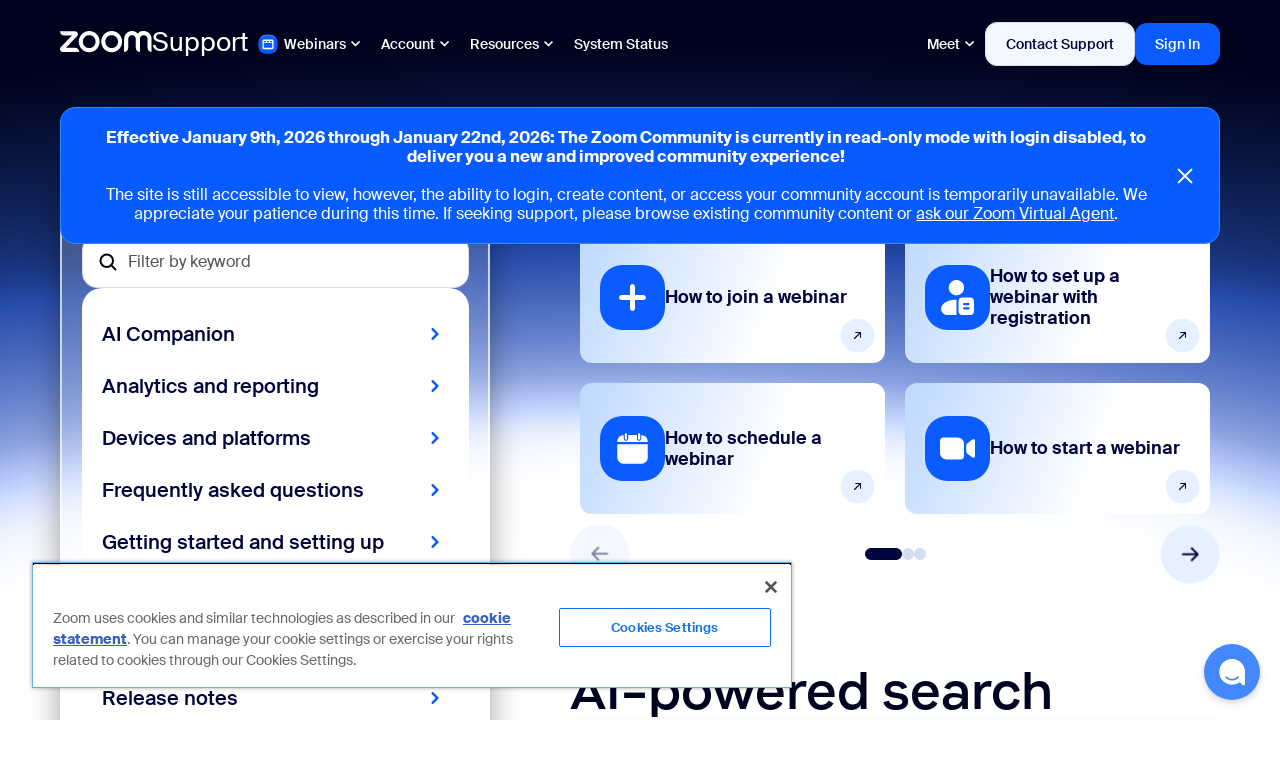

--- FILE ---
content_type: text/css
request_url: https://static.cloud.coveo.com/searchuiextensions/v0.1.1/css/CoveoJsSearchExtensions.css?v=12-25-2025_1331
body_size: 4582
content:
button.CoveoActionButton.coveo-actionbutton {
  height: 36px;
  border: solid 2px #e5e5e5;
  border-radius: 3px;
  background-color: #ffffff;
  color: #4a4a4a;
  display: flex;
  align-items: center;
  justify-content: center;
  white-space: nowrap;
}

.CoveoActionButton:not(.coveo-actionbutton-icononly) {
  padding: 0 16px;
}
.CoveoActionButton.coveo-actionbutton-icononly {
  width: 36px;
}
.CoveoActionButton .coveo-actionbutton_icon {
  line-height: 0;
  font-size: 16px;
}
.CoveoActionButton .coveo-actionbutton_icon svg {
  height: 1em;
  width: 1em;
  fill: #4a4a4a;
}
.CoveoActionButton .coveo-actionbutton_icon + .coveo-actionbutton_title {
  margin-left: 8px;
}
.CoveoActionButton + .coveo-actionbutton {
  margin-left: 5px;
}

.CoveoActionButton.coveo-actionbutton:hover,
.CoveoActionButton.coveo-actionbutton:active {
  color: #4a4a4a;
  background-color: whitesmoke;
}
.CoveoActionButton.coveo-actionbutton:hover .coveo-actionbutton_icon svg,
.CoveoActionButton.coveo-actionbutton:active .coveo-actionbutton_icon svg {
  fill: #4a4a4a;
}

button.CoveoActionButton.coveo-actionbutton {
  height: 36px;
  border: solid 2px #e5e5e5;
  border-radius: 3px;
  background-color: #ffffff;
  color: #4a4a4a;
  display: flex;
  align-items: center;
  justify-content: center;
  white-space: nowrap;
}

.CoveoActionButton:not(.coveo-actionbutton-icononly) {
  padding: 0 16px;
}
.CoveoActionButton.coveo-actionbutton-icononly {
  width: 36px;
}
.CoveoActionButton .coveo-actionbutton_icon {
  line-height: 0;
  font-size: 16px;
}
.CoveoActionButton .coveo-actionbutton_icon svg {
  height: 1em;
  width: 1em;
  fill: #4a4a4a;
}
.CoveoActionButton .coveo-actionbutton_icon + .coveo-actionbutton_title {
  margin-left: 8px;
}
.CoveoActionButton + .coveo-actionbutton {
  margin-left: 5px;
}

.CoveoActionButton.coveo-actionbutton:hover,
.CoveoActionButton.coveo-actionbutton:active {
  color: #4a4a4a;
  background-color: whitesmoke;
}
.CoveoActionButton.coveo-actionbutton:hover .coveo-actionbutton_icon svg,
.CoveoActionButton.coveo-actionbutton:active .coveo-actionbutton_icon svg {
  fill: #4a4a4a;
}

button.CoveoActionButton.coveo-actionbutton.coveo-toggleactionbutton-activated {
  background-color: #316084;
  border-color: #316084;
}
button.CoveoActionButton.coveo-actionbutton.coveo-toggleactionbutton-activated .coveo-actionbutton_icon svg {
  fill: #ffffff;
}

button.CoveoActionButton.coveo-actionbutton {
  height: 36px;
  border: solid 2px #e5e5e5;
  border-radius: 3px;
  background-color: #ffffff;
  color: #4a4a4a;
  display: flex;
  align-items: center;
  justify-content: center;
  white-space: nowrap;
}

.CoveoActionButton:not(.coveo-actionbutton-icononly) {
  padding: 0 16px;
}
.CoveoActionButton.coveo-actionbutton-icononly {
  width: 36px;
}
.CoveoActionButton .coveo-actionbutton_icon {
  line-height: 0;
  font-size: 16px;
}
.CoveoActionButton .coveo-actionbutton_icon svg {
  height: 1em;
  width: 1em;
  fill: #4a4a4a;
}
.CoveoActionButton .coveo-actionbutton_icon + .coveo-actionbutton_title {
  margin-left: 8px;
}
.CoveoActionButton + .coveo-actionbutton {
  margin-left: 5px;
}

.CoveoActionButton.coveo-actionbutton:hover,
.CoveoActionButton.coveo-actionbutton:active {
  color: #4a4a4a;
  background-color: whitesmoke;
}
.CoveoActionButton.coveo-actionbutton:hover .coveo-actionbutton_icon svg,
.CoveoActionButton.coveo-actionbutton:active .coveo-actionbutton_icon svg {
  fill: #4a4a4a;
}

button.CoveoActionButton.coveo-actionbutton.coveo-actionbutton-disabled {
  background-color: #ffffff;
  border-color: #e5e5e5;
}
button.CoveoActionButton.coveo-actionbutton.coveo-actionbutton-disabled .coveo-actionbutton_icon svg {
  fill: #e5e5e5;
}

.CoveoQuickview.coveo-result-actions-menu-menu-item, .CoveoResultActionsMenu {
  -webkit-user-select: none;
  -moz-user-select: none;
  -ms-user-select: none;
  user-select: none;
}

.CoveoAttachResult div.coveo-icon-loading, .CoveoAttachResult div.coveo-icon-attached, .CoveoAttachResult div.coveo-icon-attach, .CoveoResultActionsMenu .coveo-result-actions-menu-menu-item .coveo-icon {
  display: inline-block;
  height: 22px;
  width: 22px;
  border: thin solid transparent;
}
.CoveoAttachResult div.coveo-icon-loading svg, .CoveoAttachResult div.coveo-icon-attached svg, .CoveoAttachResult div.coveo-icon-attach svg, .CoveoResultActionsMenu .coveo-result-actions-menu-menu-item .coveo-icon svg {
  height: 22px;
  width: 22px;
  padding: 3.6666666667px;
  border: thin solid transparent;
  box-sizing: border-box;
}

.CoveoResultActionsMenu {
  cursor: pointer;
  display: none;
  position: relative;
  height: 22px;
  line-height: 19.8px;
  border-radius: 5px;
  background: white;
  right: 0;
  margin-top: -22px;
}
.CoveoResultActionsMenu.coveo-menu-opened {
  display: flex;
  flex-flow: row nowrap;
  justify-content: flex-end;
  float: right;
}
.CoveoResultActionsMenu .coveo-result-actions-menu-menu-item {
  height: 22px;
  position: relative;
  box-sizing: border-box;
  border: thin solid #b5c4cf;
}
.CoveoResultActionsMenu .coveo-result-actions-menu-menu-item .coveo-icon {
  fill: #316084;
}
.CoveoResultActionsMenu .coveo-result-actions-menu-menu-item .coveo-icon-for-quickview {
  display: inline-block;
  height: 22px;
  width: 22px;
}
.CoveoResultActionsMenu .coveo-result-actions-menu-menu-item .coveo-icon-for-quickview svg {
  fill: #316084;
  height: 22px;
  width: 22px;
  padding: 3.6666666667px 0;
  box-sizing: border-box;
}
.CoveoResultActionsMenu .coveo-result-actions-menu-menu-item:first-child {
  border-top-left-radius: 5px;
  border-bottom-left-radius: 5px;
}
.CoveoResultActionsMenu .coveo-result-actions-menu-menu-item:last-child {
  border-top-right-radius: 5px;
  border-bottom-right-radius: 5px;
}
.CoveoResultActionsMenu .coveo-result-actions-menu-menu-item:hover, .CoveoResultActionsMenu .coveo-result-actions-menu-menu-item:active {
  transition: 0.2s background-color ease-in-out;
  background-color: whitesmoke;
}
.CoveoResultActionsMenu .coveo-result-actions-menu-menu-item:hover .coveo-caption-for-icon, .CoveoResultActionsMenu .coveo-result-actions-menu-menu-item:active .coveo-caption-for-icon {
  display: inline;
  top: 28px;
  transform: translateX(-50%);
  left: 50%;
}
.CoveoResultActionsMenu .coveo-result-actions-menu-menu-item:active {
  background-color: #b5c4cf;
}
.CoveoResultActionsMenu .coveo-result-actions-menu-menu-item .coveo-caption-for-icon {
  font-size: 12px;
  display: none;
  background: #263e55;
  color: white;
  border-radius: 2px;
  padding: 6px 16px;
  position: absolute;
  white-space: nowrap;
  z-index: 1000;
}
.CoveoResultActionsMenu .coveo-result-actions-menu-menu-item .coveo-caption-for-icon:before {
  border: solid;
  border-color: #263e55 transparent;
  border-width: 0 6px 7px;
  content: "";
  position: absolute;
  z-index: 1000;
  top: -6px;
  left: calc(50% - 6px);
}

.CoveoQuickview.coveo-result-actions-menu-menu-item > div {
  height: 22px;
  width: 22px;
}
.CoveoQuickview.coveo-result-actions-menu-menu-item:hover .coveo-caption-for-icon {
  display: inline !important;
  top: 28px !important;
  transform: translateX(-50%) !important;
  left: 50% !important;
}
.CoveoQuickview.coveo-result-actions-menu-menu-item:hover .coveo-caption-for-icon > div {
  display: none;
}

.CoveoAttachResult div {
  display: inline-block;
}
.CoveoAttachResult div.coveo-icon-attach {
  fill: #316084;
}
.CoveoAttachResult div.coveo-icon-attached {
  fill: #ef9700;
}
.CoveoAttachResult div.coveo-icon-loading {
  fill: #316084;
}
.CoveoAttachResult div.coveo-icon-loading svg {
  animation: loading 0.8s linear 0s infinite normal running;
}

@keyframes loading {
  from {
    transform: rotate(0deg);
  }
  to {
    transform: rotate(360deg);
  }
}
.coveo-label {
  color: black;
  font-size: 1em;
  font-weight: normal;
}

.coveo-content {
  color: black;
  font-size: 1em;
}

.coveo-link {
  color: #004990;
  text-decoration: none;
}
.coveo-link:hover {
  text-decoration: underline;
}

.coveo-user-actions-opened .CoveoUserActions {
  display: block;
}
.coveo-user-actions-opened .coveo-main-section {
  display: none;
}

.CoveoUserActions {
  display: none;
  margin-top: 10px;
  max-width: 1200px;
  padding: 0;
  background-color: #fff;
}
.CoveoUserActions > h1 {
  color: #004990;
  font-size: 2em;
  font-weight: bold;
  margin: 0.5em 0;
}
.CoveoUserActions .coveo-no-actions {
  padding: 1em;
  border: 1px solid #b5c4cf;
  border-radius: 2px;
  background-color: #f7f8f9;
  height: 15rem;
  text-align: left;
}
.CoveoUserActions .coveo-no-actions .coveo-user-actions-title {
  font-size: 1.2em;
  font-weight: bold;
  text-align: left;
  width: auto;
  margin-bottom: 1em;
}
.CoveoUserActions .coveo-no-actions .coveo-no-actions-causes {
  margin: 0.5em 0;
}
.CoveoUserActions .coveo-enable-prompt {
  padding: 1.5em;
  text-align: center;
}
.CoveoUserActions .coveo-close {
  display: inline-block;
  width: 1em;
  height: 1em;
  text-align: right;
}
.CoveoUserActions-opened .coveo-user-actions {
  display: block;
}
.CoveoUserActions-opened .coveo-main-section {
  display: none;
}
.CoveoUserActions .coveo-loading-container {
  position: relative;
  height: 10rem;
  top: 10rem;
}

.coveo-expandable-list {
  padding-bottom: 1.5em;
}
.coveo-expandable-list .coveo-title {
  font-size: 0.8em;
  font-weight: normal;
  margin: 0 0 0.75em;
  text-transform: uppercase;
}
.coveo-expandable-list .coveo-list {
  margin: 0;
  padding: 0;
  list-style-type: none;
}
.coveo-expandable-list .coveo-list li .coveo-list-row {
  display: flex;
  position: relative;
}
.coveo-expandable-list .coveo-list li .coveo-list-row a {
  width: calc(100% - 24px);
  margin-bottom: 7px;
  overflow: hidden;
  text-overflow: ellipsis;
}
.coveo-expandable-list .coveo-list li .coveo-list-row .coveo-row-icon {
  position: relative;
  width: 24px;
}
.coveo-expandable-list .coveo-list li .coveo-list-row .coveo-row-icon > svg {
  position: absolute;
  top: 2px;
  height: 1em;
  width: 1em;
}
.coveo-expandable-list .coveo-list li .coveo-list-row .coveo-tooltip-origin1 {
  display: none;
  position: absolute;
  top: -2.75em;
  padding: 8px 12px;
  background-color: #004990;
  border-radius: 4px;
  color: white;
  margin-left: 1.5em;
}
.coveo-expandable-list .coveo-list li .coveo-list-row .coveo-tooltip-origin1:after {
  position: absolute;
  top: 100%;
  content: "";
  left: 1em;
  border: 10px solid;
  border-color: #004990 transparent transparent transparent;
}
.coveo-expandable-list .coveo-list li .coveo-list-row:hover .coveo-tooltip-origin1 {
  display: flex;
}
.coveo-expandable-list .coveo-more-less {
  font-size: 0.8em;
  border: 0;
  padding: 0;
  color: #004990;
  text-decoration: underline;
  font-weight: normal;
  background-color: transparent;
  cursor: pointer;
  margin-top: 0.5em;
  margin-left: 24px;
}

.coveo-user-activity {
  margin-top: 1em;
  background-color: #f7f8f9;
}
.coveo-user-activity .coveo-header {
  font-size: 1em;
  padding-bottom: 2em;
  display: flex;
  flex-flow: row nowrap;
  align-content: flex-start;
}
.coveo-user-activity .coveo-header .coveo-cell {
  margin-right: 2em;
}
.coveo-user-activity .coveo-header .coveo-cell:last-child {
  margin-right: 0em;
}
.coveo-user-activity .coveo-header .coveo-data {
  margin-top: 1em;
  font-weight: bold;
}
.coveo-user-activity .coveo-activity {
  margin: 0;
  padding: 0 0 1.5em 0;
  list-style-type: none;
}
.coveo-user-activity .coveo-activity .coveo-data {
  font-weight: bold;
}
.coveo-user-activity .coveo-activity .coveo-folded {
  cursor: pointer;
  border: 0;
  padding: 0.5em 0;
  text-align: center;
}
.coveo-user-activity .coveo-activity .coveo-folded hr {
  height: 0;
  border: 0;
  border-bottom: thin solid #cfd9e0;
  overflow: visible;
}
.coveo-user-activity .coveo-activity .coveo-folded hr .coveo-text {
  position: relative;
  top: -0.5em;
  display: inline-block;
  vertical-align: top;
  line-height: 1em;
  height: 1em;
  padding: 0 0.5em;
  background-color: #f7f8f9;
  color: #004990;
}
.coveo-user-activity .coveo-activity .coveo-folded-actions {
  cursor: pointer;
  padding-top: 0.5em;
  padding-bottom: 0.8em;
  display: flex;
}
.coveo-user-activity .coveo-activity .coveo-folded-actions .coveo-text {
  margin-left: 0.5em;
  color: #004990;
  font-size: 0.8em;
}
.coveo-user-activity .coveo-activity .coveo-folded-actions > .coveo-icon > svg {
  font-size: 0.5em;
  fill: #004990;
}
.coveo-user-activity .coveo-activity .coveo-activity-title-section {
  display: table;
  table-layout: fixed;
  margin: 0.25em 0;
  width: 100%;
}
.coveo-user-activity .coveo-activity .coveo-activity-title-section .coveo-activity-title {
  box-sizing: border-box;
  vertical-align: top;
  text-align: left;
  display: table-cell;
  overflow: hidden;
  text-overflow: ellipsis;
}
.coveo-user-activity .coveo-activity .coveo-activity-title-section .coveo-activity-timestamp {
  box-sizing: border-box;
  font-size: 0.8em;
  color: #67768b;
  vertical-align: top;
  text-align: right;
  display: table-cell;
}
.coveo-user-activity .coveo-activity .coveo-case-creation-action .coveo-activity-title {
  font-weight: bold;
}
.coveo-user-activity .coveo-activity .coveo-case-creation-action .coveo-icon {
  background-color: #f7f8f9;
}
.coveo-user-activity .coveo-activity .coveo-session-container .coveo-session-header {
  font-style: italic;
  font-weight: 700;
  color: #626971;
  padding: 0.5em 0;
}
.coveo-user-activity .coveo-activity .coveo-bubble {
  height: 1.5em;
  border-left: thin solid #004990;
  margin-left: 0.5em;
}
.coveo-user-activity .coveo-activity .coveo-click a,
.coveo-user-activity .coveo-activity .coveo-view a {
  cursor: pointer;
  color: #004990;
  word-wrap: break-word;
  text-decoration: none;
}
.coveo-user-activity .coveo-activity .coveo-click a:hover,
.coveo-user-activity .coveo-activity .coveo-view a:hover {
  text-decoration: underline;
}
.coveo-user-activity .coveo-activity .coveo-click,
.coveo-user-activity .coveo-activity .coveo-search,
.coveo-user-activity .coveo-activity .coveo-custom,
.coveo-user-activity .coveo-activity .coveo-view {
  position: relative;
  margin-left: 0.5em;
  border-left: thin solid #004990;
  padding-left: 1.5em;
}
.coveo-user-activity .coveo-activity .coveo-click .coveo-icon,
.coveo-user-activity .coveo-activity .coveo-search .coveo-icon,
.coveo-user-activity .coveo-activity .coveo-custom .coveo-icon,
.coveo-user-activity .coveo-activity .coveo-view .coveo-icon {
  position: absolute;
  left: -0.75em;
  top: -0.1em;
  padding: 0;
  height: 1.5em;
  width: 1.5em;
}
.coveo-user-activity .coveo-activity .coveo-click .coveo-icon > svg,
.coveo-user-activity .coveo-activity .coveo-search .coveo-icon > svg,
.coveo-user-activity .coveo-activity .coveo-custom .coveo-icon > svg,
.coveo-user-activity .coveo-activity .coveo-view .coveo-icon > svg {
  height: 1.5em;
  width: 1.5em;
}
.coveo-user-activity .coveo-activity .coveo-click > div,
.coveo-user-activity .coveo-activity .coveo-search > div,
.coveo-user-activity .coveo-activity .coveo-custom > div,
.coveo-user-activity .coveo-activity .coveo-view > div {
  padding-bottom: 0.5em;
}
.coveo-user-activity .coveo-activity .coveo-click:last-child,
.coveo-user-activity .coveo-activity .coveo-search:last-child,
.coveo-user-activity .coveo-activity .coveo-custom:last-child,
.coveo-user-activity .coveo-activity .coveo-view:last-child {
  padding-bottom: 0;
  border-left: 0;
}
.coveo-user-activity .coveo-activity .coveo-click .coveo-footer,
.coveo-user-activity .coveo-activity .coveo-search .coveo-footer,
.coveo-user-activity .coveo-activity .coveo-custom .coveo-footer,
.coveo-user-activity .coveo-activity .coveo-view .coveo-footer {
  font-size: 0.8em;
  color: #626971;
  padding-bottom: 1.7em;
}
.coveo-user-activity .coveo-activity .coveo-click .coveo-caption-for-icon,
.coveo-user-activity .coveo-activity .coveo-search .coveo-caption-for-icon,
.coveo-user-activity .coveo-activity .coveo-custom .coveo-caption-for-icon,
.coveo-user-activity .coveo-activity .coveo-view .coveo-caption-for-icon {
  font-size: 0.8em;
  display: none;
  background: #263e55;
  color: white;
  border-radius: 2px;
  padding: 6px 16px;
  position: absolute;
  white-space: nowrap;
  z-index: 1;
}
.coveo-user-activity .coveo-activity .coveo-click .coveo-caption-for-icon,
.coveo-user-activity .coveo-activity .coveo-search .coveo-caption-for-icon,
.coveo-user-activity .coveo-activity .coveo-custom .coveo-caption-for-icon,
.coveo-user-activity .coveo-activity .coveo-view .coveo-caption-for-icon {
  display: inline;
}

.coveo-accordion {
  padding: 0 1em;
  border: 1px solid #b5c4cf;
  border-radius: 2px;
  background-color: #f7f8f9;
}
.coveo-accordion:first-child {
  margin-bottom: 1em;
}
.coveo-accordion-header {
  cursor: pointer;
  display: flex;
  flex-flow: row nowrap;
  align-content: center;
  align-items: baseline;
  justify-content: space-between;
  padding: 1em 0;
}
.coveo-accordion-header-title {
  font-size: 1.2em;
  font-weight: bold;
  text-align: left;
  width: auto;
}
.coveo-accordion-header .coveo-arrow-down svg {
  height: 1em;
  fill: black;
  transform: rotate(180deg);
  width: 0.5em;
  padding: 0.25em 0 0;
}
.coveo-accordion.coveo-folded .coveo-accordion-foldable {
  display: none;
}
.coveo-accordion.coveo-folded .coveo-arrow-down svg {
  transform: initial;
  padding: 0 0 0.25em;
}

/**
 * Ensure base css for button is present.
 */
.coveo-dropdown-header-wrapper {
  width: 100%;
  display: inline-flex;
  flex-wrap: nowrap;
  -webkit-box-pack: end;
  justify-content: flex-end;
  margin: 0px;
  padding: 0px;
}
.coveo-dropdown-header-wrapper .coveo-user-actions-dropdown-header {
  border: thin solid #bcc3ca;
  border-radius: 2px;
  background-color: white;
}
.coveo-dropdown-header-wrapper a {
  margin-right: 10px;
}
.coveo-dropdown-header-wrapper .coveo-dropdown-header {
  font-size: 0.8em;
  display: inline-block;
  padding: 0 7px;
  height: 22px;
  font-weight: 700;
  line-height: 20px;
  letter-spacing: 0.09px;
  vertical-align: middle;
  white-space: normal;
  color: #1d4f76;
  cursor: pointer;
  text-transform: uppercase;
}
.coveo-dropdown-header-wrapper .coveo-dropdown-header p {
  line-height: 16px;
}
.coveo-dropdown-header-wrapper .coveo-dropdown-header * {
  display: inline-block;
  margin: 0;
}

.coveo-label {
  color: black;
  font-size: 1em;
  font-weight: normal;
}

.coveo-content {
  color: black;
  font-size: 1em;
}

.coveo-link {
  color: #004990;
  text-decoration: none;
}
.coveo-link:hover {
  text-decoration: underline;
}

.CoveoViewedByCustomer {
  color: black;
  font-weight: bold;
  font-size: 14px;
}
.CoveoViewedByCustomer .viewed-by-customer-icon {
  vertical-align: baseline;
  margin-right: 0.5em;
}
.CoveoViewedByCustomer .viewed-by-customer-icon svg {
  height: 1em;
  width: 1em;
  vertical-align: middle;
}
.CoveoViewedByCustomer .viewed-by-customer-label {
  vertical-align: middle;
  line-height: 1em;
}

.CoveoResultActionsMenu, .CoveoQuickview.coveo-result-actions-menu-menu-item {
  -webkit-user-select: none;
  -moz-user-select: none;
  -ms-user-select: none;
  user-select: none;
}

.CoveoResultActionsMenu .coveo-result-actions-menu-menu-item .coveo-icon, .CoveoAttachResult div.coveo-icon-attach, .CoveoAttachResult div.coveo-icon-attached, .CoveoAttachResult div.coveo-icon-loading {
  display: inline-block;
  height: 22px;
  width: 22px;
  border: thin solid transparent;
}
.CoveoResultActionsMenu .coveo-result-actions-menu-menu-item .coveo-icon svg, .CoveoAttachResult div.coveo-icon-attach svg, .CoveoAttachResult div.coveo-icon-attached svg, .CoveoAttachResult div.coveo-icon-loading svg {
  height: 22px;
  width: 22px;
  padding: 3.6666666667px;
  border: thin solid transparent;
  box-sizing: border-box;
}

.CoveoResultActionsMenu {
  cursor: pointer;
  display: none;
  position: relative;
  height: 22px;
  line-height: 19.8px;
  border-radius: 5px;
  background: white;
  right: 0;
  margin-top: -22px;
}
.CoveoResultActionsMenu.coveo-menu-opened {
  display: flex;
  flex-flow: row nowrap;
  justify-content: flex-end;
  float: right;
}
.CoveoResultActionsMenu .coveo-result-actions-menu-menu-item {
  height: 22px;
  position: relative;
  box-sizing: border-box;
  border: thin solid #b5c4cf;
}
.CoveoResultActionsMenu .coveo-result-actions-menu-menu-item .coveo-icon {
  fill: #316084;
}
.CoveoResultActionsMenu .coveo-result-actions-menu-menu-item .coveo-icon-for-quickview {
  display: inline-block;
  height: 22px;
  width: 22px;
}
.CoveoResultActionsMenu .coveo-result-actions-menu-menu-item .coveo-icon-for-quickview svg {
  fill: #316084;
  height: 22px;
  width: 22px;
  padding: 3.6666666667px 0;
  box-sizing: border-box;
}
.CoveoResultActionsMenu .coveo-result-actions-menu-menu-item:first-child {
  border-top-left-radius: 5px;
  border-bottom-left-radius: 5px;
}
.CoveoResultActionsMenu .coveo-result-actions-menu-menu-item:last-child {
  border-top-right-radius: 5px;
  border-bottom-right-radius: 5px;
}
.CoveoResultActionsMenu .coveo-result-actions-menu-menu-item:hover, .CoveoResultActionsMenu .coveo-result-actions-menu-menu-item:active {
  transition: 0.2s background-color ease-in-out;
  background-color: whitesmoke;
}
.CoveoResultActionsMenu .coveo-result-actions-menu-menu-item:hover .coveo-caption-for-icon, .CoveoResultActionsMenu .coveo-result-actions-menu-menu-item:active .coveo-caption-for-icon {
  display: inline;
  top: 28px;
  transform: translateX(-50%);
  left: 50%;
}
.CoveoResultActionsMenu .coveo-result-actions-menu-menu-item:active {
  background-color: #b5c4cf;
}
.CoveoResultActionsMenu .coveo-result-actions-menu-menu-item .coveo-caption-for-icon {
  font-size: 12px;
  display: none;
  background: #263e55;
  color: white;
  border-radius: 2px;
  padding: 6px 16px;
  position: absolute;
  white-space: nowrap;
  z-index: 1000;
}
.CoveoResultActionsMenu .coveo-result-actions-menu-menu-item .coveo-caption-for-icon:before {
  border: solid;
  border-color: #263e55 transparent;
  border-width: 0 6px 7px;
  content: "";
  position: absolute;
  z-index: 1000;
  top: -6px;
  left: calc(50% - 6px);
}

.CoveoQuickview.coveo-result-actions-menu-menu-item > div {
  height: 22px;
  width: 22px;
}
.CoveoQuickview.coveo-result-actions-menu-menu-item:hover .coveo-caption-for-icon {
  display: inline !important;
  top: 28px !important;
  transform: translateX(-50%) !important;
  left: 50% !important;
}
.CoveoQuickview.coveo-result-actions-menu-menu-item:hover .coveo-caption-for-icon > div {
  display: none;
}

.CoveoTopQueries {
  border: 1px solid #b5c4cf;
  border-radius: 2px;
  max-width: 500px;
}
.CoveoTopQueries h2 {
  margin: 0;
  padding: 6px;
  background-color: #e4eaed;
  font-size: 1.1em;
  color: #1d4f76;
}
.CoveoTopQueries ul {
  margin: 0;
  padding: 0;
  list-style-type: none;
}
.CoveoTopQueries li {
  margin: 0;
  border-top: 1px solid #b5c4cf;
  padding: 6px;
  padding-left: 20px;
}

.slds-assistive-text {
  position: absolute !important;
  margin: -1px !important;
  border: 0 !important;
  padding: 0 !important;
  width: 1px !important;
  height: 1px !important;
  overflow: hidden !important;
  clip: rect(0 0 0 0) !important;
  text-transform: none !important;
  white-space: nowrap !important;
}

/* Follow production class names (not starting with slds-) */
/* stylelint-disable selector-class-pattern */
.slds-spinner_container.is-hidden {
  visibility: hidden;
  opacity: 0;
  transition: opacity 0.2s ease, visibility 0s;
  transition-delay: 0s, 0s;
}

.slds-spinner_container.hide {
  display: none;
}

/* stylelint-enable selector-class-pattern */
/**
 * @name base
 * @selector .slds-spinner
 * @restrict div
 * @support dev-ready
 * @variant
 */
.slds-spinner {
  position: absolute;
  top: 50%;
  /*! @noflip */
  left: 50%;
  z-index: 9050;
  transform: translate(-50%, -50%) rotate(90deg);
}

/**
 * @summary Returns the spinner back into the document flow
 * @selector .slds-spinner_inline
 * @restrict .slds-spinner
 * @modifier
 */
.slds-spinner_inline {
  position: relative;
  top: auto;
  left: auto;
  right: auto;
  bottom: auto;
  transform: none;
}

.slds-spinner,
.slds-spinner__dot-a,
.slds-spinner__dot-b {
  transform-origin: 50% 50%;
  will-change: transform;
}

/**
 * This creates two of the circles
 *
 * @selector .slds-spinner__dot-a
 * @restrict .slds-spinner div
 * @required
 */
/**
 * This creates two of the circles
 *
 * @selector .slds-spinner__dot-b
 * @restrict .slds-spinner div
 * @required
 */
.slds-spinner__dot-a,
.slds-spinner__dot-b {
  position: absolute;
  top: 0;
  left: 0;
  width: 100%;
}

.slds-spinner:before,
.slds-spinner:after,
.slds-spinner__dot-a:before,
.slds-spinner__dot-b:before,
.slds-spinner__dot-a:after,
.slds-spinner__dot-b:after {
  content: "";
  position: absolute;
  background: #aeaeae;
  border-radius: 50%;
  animation-duration: 1000ms;
  animation-iteration-count: infinite;
  transform: translate3d(0, 0, 0);
}

.slds-spinner__dot-a {
  transform: rotate(60deg);
}

.slds-spinner__dot-b {
  transform: rotate(120deg);
}

.slds-spinner:before {
  animation-delay: -83.33333ms;
}

.slds-spinner__dot-a:before {
  animation-delay: 83.33333ms;
}

.slds-spinner__dot-b:before {
  animation-delay: 250ms;
}

.slds-spinner:after {
  animation-delay: 416.66667ms;
}

.slds-spinner__dot-a:after {
  animation-delay: 583.33333ms;
}

.slds-spinner__dot-b:after {
  animation-delay: 750ms;
}

/**
 * @summary Set a delay of 300ms on spinner
 * @selector .slds-spinner_delayed
 * @restrict .slds-spinner
 * @modifier
 * @group timing
 */
.slds-spinner_delayed:before {
  animation-delay: 216.66667ms;
}
.slds-spinner_delayed .slds-spinner__dot-a:before {
  animation-delay: 383.33333ms;
}
.slds-spinner_delayed .slds-spinner__dot-b:before {
  animation-delay: 550ms;
}
.slds-spinner_delayed:after {
  animation-delay: 716.66667ms;
}
.slds-spinner_delayed .slds-spinner__dot-a:after {
  animation-delay: 883.33333ms;
}
.slds-spinner_delayed .slds-spinner__dot-b:after {
  animation-delay: 1050ms;
}

/**
 * This creates the blue brand spinner
 *
 * @selector .slds-spinner_brand
 * @restrict .slds-spinner
 * @modifier
 * @group color
 */
.slds-spinner_brand.slds-spinner:before, .slds-spinner_brand.slds-spinner:after,
.slds-spinner_brand .slds-spinner__dot-a:before,
.slds-spinner_brand .slds-spinner__dot-b:before,
.slds-spinner_brand .slds-spinner__dot-a:after,
.slds-spinner_brand .slds-spinner__dot-b:after,
.slds-spinner--brand.slds-spinner:before,
.slds-spinner--brand.slds-spinner:after,
.slds-spinner--brand .slds-spinner__dot-a:before,
.slds-spinner--brand .slds-spinner__dot-b:before,
.slds-spinner--brand .slds-spinner__dot-a:after,
.slds-spinner--brand .slds-spinner__dot-b:after {
  background-color: #1b96ff;
}

/**
 * This creates the inverse spinner
 *
 * @selector .slds-spinner_inverse
 * @restrict .slds-spinner
 * @modifier
 */
.slds-spinner_inverse.slds-spinner:before, .slds-spinner_inverse.slds-spinner:after,
.slds-spinner_inverse .slds-spinner__dot-a:before,
.slds-spinner_inverse .slds-spinner__dot-b:before,
.slds-spinner_inverse .slds-spinner__dot-a:after,
.slds-spinner_inverse .slds-spinner__dot-b:after,
.slds-spinner--inverse.slds-spinner:before,
.slds-spinner--inverse.slds-spinner:after,
.slds-spinner--inverse .slds-spinner__dot-a:before,
.slds-spinner--inverse .slds-spinner__dot-b:before,
.slds-spinner--inverse .slds-spinner__dot-a:after,
.slds-spinner--inverse .slds-spinner__dot-b:after {
  background-color: #fff;
}

/**
 * This is the extra extra small spinner
 *
 * @selector .slds-spinner_xx-small
 * @restrict .slds-spinner
 * @modifier
 * @group size
 */
.slds-spinner_xx-small,
.slds-spinner--xx-small {
  width: 0.5rem;
}
.slds-spinner_xx-small.slds-spinner_inline,
.slds-spinner--xx-small.slds-spinner_inline {
  height: 0.5rem;
}
.slds-spinner_xx-small.slds-spinner:before, .slds-spinner_xx-small.slds-spinner:after,
.slds-spinner_xx-small .slds-spinner__dot-a:before,
.slds-spinner_xx-small .slds-spinner__dot-b:before,
.slds-spinner_xx-small .slds-spinner__dot-a:after,
.slds-spinner_xx-small .slds-spinner__dot-b:after,
.slds-spinner--xx-small.slds-spinner:before,
.slds-spinner--xx-small.slds-spinner:after,
.slds-spinner--xx-small .slds-spinner__dot-a:before,
.slds-spinner--xx-small .slds-spinner__dot-b:before,
.slds-spinner--xx-small .slds-spinner__dot-a:after,
.slds-spinner--xx-small .slds-spinner__dot-b:after {
  width: 0.125rem;
  height: 0.125rem;
}
.slds-spinner_xx-small.slds-spinner:before,
.slds-spinner_xx-small .slds-spinner__dot-a:before,
.slds-spinner_xx-small .slds-spinner__dot-b:before,
.slds-spinner--xx-small.slds-spinner:before,
.slds-spinner--xx-small .slds-spinner__dot-a:before,
.slds-spinner--xx-small .slds-spinner__dot-b:before {
  top: -0.0625rem;
  left: -0.0625rem;
  animation-name: dotsBounceBefore-extraExtraSmall;
}
.slds-spinner_xx-small.slds-spinner:after,
.slds-spinner_xx-small .slds-spinner__dot-a:after,
.slds-spinner_xx-small .slds-spinner__dot-b:after,
.slds-spinner--xx-small.slds-spinner:after,
.slds-spinner--xx-small .slds-spinner__dot-a:after,
.slds-spinner--xx-small .slds-spinner__dot-b:after {
  top: -0.0625rem;
  right: -0.0625rem;
  animation-name: dotsBounceAfter-extraExtraSmall;
}

@keyframes dotsBounceBefore-extraExtraSmall {
  0% {
    transform: translate3d(0, 0, 0);
  }
  60% {
    transform: translate3d(0, 0, 0);
    animation-timing-function: cubic-bezier(0.275, 0.0425, 0.34, 0.265);
  }
  80% {
    transform: translate3d(-0.125rem, 0, 0);
    animation-timing-function: cubic-bezier(0, 0.555, 0.35, 0.715);
  }
  100% {
    transform: translate3d(0, 0, 0);
  }
}
@keyframes dotsBounceAfter-extraExtraSmall {
  0% {
    transform: translate3d(0, 0, 0);
  }
  60% {
    animation-timing-function: cubic-bezier(0.275, 0.0425, 0.34, 0.265);
    transform: translate3d(0, 0, 0);
  }
  80% {
    animation-timing-function: cubic-bezier(0, 0.555, 0.35, 0.715);
    transform: translate3d(0.125rem, 0, 0);
  }
  100% {
    transform: translate3d(0, 0, 0);
  }
}
/**
 * This is the extra small spinner
 *
 * @selector .slds-spinner_x-small
 * @restrict .slds-spinner
 * @modifier
 * @group size
 */
.slds-spinner_x-small,
.slds-spinner--x-small {
  width: 1rem;
}
.slds-spinner_x-small.slds-spinner_inline,
.slds-spinner--x-small.slds-spinner_inline {
  height: 1rem;
}
.slds-spinner_x-small.slds-spinner:before, .slds-spinner_x-small.slds-spinner:after,
.slds-spinner_x-small .slds-spinner__dot-a:before,
.slds-spinner_x-small .slds-spinner__dot-b:before,
.slds-spinner_x-small .slds-spinner__dot-a:after,
.slds-spinner_x-small .slds-spinner__dot-b:after,
.slds-spinner--x-small.slds-spinner:before,
.slds-spinner--x-small.slds-spinner:after,
.slds-spinner--x-small .slds-spinner__dot-a:before,
.slds-spinner--x-small .slds-spinner__dot-b:before,
.slds-spinner--x-small .slds-spinner__dot-a:after,
.slds-spinner--x-small .slds-spinner__dot-b:after {
  width: 0.25rem;
  height: 0.25rem;
}
.slds-spinner_x-small.slds-spinner:before,
.slds-spinner_x-small .slds-spinner__dot-a:before,
.slds-spinner_x-small .slds-spinner__dot-b:before,
.slds-spinner--x-small.slds-spinner:before,
.slds-spinner--x-small .slds-spinner__dot-a:before,
.slds-spinner--x-small .slds-spinner__dot-b:before {
  top: -0.125rem;
  left: -0.125rem;
  animation-name: dotsBounceBefore-extraSmall;
}
.slds-spinner_x-small.slds-spinner:after,
.slds-spinner_x-small .slds-spinner__dot-a:after,
.slds-spinner_x-small .slds-spinner__dot-b:after,
.slds-spinner--x-small.slds-spinner:after,
.slds-spinner--x-small .slds-spinner__dot-a:after,
.slds-spinner--x-small .slds-spinner__dot-b:after {
  top: -0.125rem;
  right: -0.125rem;
  animation-name: dotsBounceAfter-extraSmall;
}

@keyframes dotsBounceBefore-extraSmall {
  0% {
    transform: translate3d(0, 0, 0);
  }
  60% {
    transform: translate3d(0, 0, 0);
    animation-timing-function: cubic-bezier(0.55, 0.085, 0.68, 0.53);
  }
  80% {
    transform: translate3d(-0.25rem, 0, 0);
    animation-timing-function: cubic-bezier(0, 1.11, 0.7, 1.43);
  }
  100% {
    transform: translate3d(0, 0, 0);
  }
}
@keyframes dotsBounceAfter-extraSmall {
  0% {
    transform: translate3d(0, 0, 0);
  }
  60% {
    transform: translate3d(0, 0, 0);
    animation-timing-function: cubic-bezier(0.55, 0.085, 0.68, 0.53);
  }
  80% {
    transform: translate3d(0.25rem, 0, 0);
    animation-timing-function: cubic-bezier(0, 1.11, 0.7, 1.43);
  }
  100% {
    transform: translate3d(0, 0, 0);
  }
}
/**
 * This is the small spinner
 *
 * @selector .slds-spinner_small
 * @restrict .slds-spinner
 * @modifier
 * @group size
 */
.slds-spinner_small,
.slds-spinner--small {
  width: 1.25rem;
}
.slds-spinner_small.slds-spinner_inline,
.slds-spinner--small.slds-spinner_inline {
  height: 1.25rem;
}
.slds-spinner_small.slds-spinner:before, .slds-spinner_small.slds-spinner:after,
.slds-spinner_small .slds-spinner__dot-a:before,
.slds-spinner_small .slds-spinner__dot-b:before,
.slds-spinner_small .slds-spinner__dot-a:after,
.slds-spinner_small .slds-spinner__dot-b:after,
.slds-spinner--small.slds-spinner:before,
.slds-spinner--small.slds-spinner:after,
.slds-spinner--small .slds-spinner__dot-a:before,
.slds-spinner--small .slds-spinner__dot-b:before,
.slds-spinner--small .slds-spinner__dot-a:after,
.slds-spinner--small .slds-spinner__dot-b:after {
  width: 0.25rem;
  height: 0.25rem;
}
.slds-spinner_small.slds-spinner:before,
.slds-spinner_small .slds-spinner__dot-a:before,
.slds-spinner_small .slds-spinner__dot-b:before,
.slds-spinner--small.slds-spinner:before,
.slds-spinner--small .slds-spinner__dot-a:before,
.slds-spinner--small .slds-spinner__dot-b:before {
  top: -0.125rem;
  left: -0.125rem;
  animation-name: dotsBounceBefore-small;
}
.slds-spinner_small.slds-spinner:after,
.slds-spinner_small .slds-spinner__dot-a:after,
.slds-spinner_small .slds-spinner__dot-b:after,
.slds-spinner--small.slds-spinner:after,
.slds-spinner--small .slds-spinner__dot-a:after,
.slds-spinner--small .slds-spinner__dot-b:after {
  top: -0.125rem;
  right: -0.125rem;
  animation-name: dotsBounceAfter-small;
}

@keyframes dotsBounceBefore-small {
  0% {
    transform: translate3d(0, 0, 0);
  }
  60% {
    transform: translate3d(0, 0, 0);
    animation-timing-function: cubic-bezier(0.55, 0.085, 0.68, 0.53);
  }
  80% {
    transform: translate3d(-0.375rem, 0, 0);
    animation-timing-function: cubic-bezier(0, 1.11, 0.7, 1.43);
  }
  100% {
    transform: translate3d(0, 0, 0);
  }
}
@keyframes dotsBounceAfter-small {
  0% {
    transform: translate3d(0, 0, 0);
  }
  60% {
    transform: translate3d(0, 0, 0);
    animation-timing-function: cubic-bezier(0.55, 0.085, 0.68, 0.53);
  }
  80% {
    transform: translate3d(0.375rem, 0, 0);
    animation-timing-function: cubic-bezier(0, 1.11, 0.7, 1.43);
  }
  100% {
    transform: translateX(0);
  }
}
/**
 * This is the medium spinner
 *
 * @selector .slds-spinner_medium
 * @restrict .slds-spinner
 * @modifier
 * @group size
 */
.slds-spinner_medium,
.slds-spinner--medium {
  width: 2rem;
}
.slds-spinner_medium.slds-spinner_inline,
.slds-spinner--medium.slds-spinner_inline {
  height: 2rem;
}
.slds-spinner_medium.slds-spinner:before, .slds-spinner_medium.slds-spinner:after,
.slds-spinner_medium .slds-spinner__dot-a:before,
.slds-spinner_medium .slds-spinner__dot-b:before,
.slds-spinner_medium .slds-spinner__dot-a:after,
.slds-spinner_medium .slds-spinner__dot-b:after,
.slds-spinner--medium.slds-spinner:before,
.slds-spinner--medium.slds-spinner:after,
.slds-spinner--medium .slds-spinner__dot-a:before,
.slds-spinner--medium .slds-spinner__dot-b:before,
.slds-spinner--medium .slds-spinner__dot-a:after,
.slds-spinner--medium .slds-spinner__dot-b:after {
  width: 0.5rem;
  height: 0.5rem;
}
.slds-spinner_medium.slds-spinner:before,
.slds-spinner_medium .slds-spinner__dot-a:before,
.slds-spinner_medium .slds-spinner__dot-b:before,
.slds-spinner--medium.slds-spinner:before,
.slds-spinner--medium .slds-spinner__dot-a:before,
.slds-spinner--medium .slds-spinner__dot-b:before {
  animation-name: dotsBounceBefore-medium;
  top: -0.25rem;
  left: -0.25rem;
}
.slds-spinner_medium.slds-spinner:after,
.slds-spinner_medium .slds-spinner__dot-a:after,
.slds-spinner_medium .slds-spinner__dot-b:after,
.slds-spinner--medium.slds-spinner:after,
.slds-spinner--medium .slds-spinner__dot-a:after,
.slds-spinner--medium .slds-spinner__dot-b:after {
  animation-name: dotsBounceAfter-medium;
  top: -0.25rem;
  right: -0.25rem;
}

@keyframes dotsBounceBefore-medium {
  0% {
    transform: translate3d(0, 0, 0);
  }
  60% {
    transform: translate3d(0, 0, 0);
    animation-timing-function: cubic-bezier(0.55, 0.085, 0.68, 0.53);
  }
  80% {
    transform: translate3d(-0.5rem, 0, 0);
    animation-timing-function: cubic-bezier(0, 1.11, 0.7, 1.43);
  }
  100% {
    transform: translate3d(0, 0, 0);
  }
}
@keyframes dotsBounceAfter-medium {
  0% {
    transform: translate3d(0, 0, 0);
  }
  60% {
    transform: translate3d(0, 0, 0);
    animation-timing-function: cubic-bezier(0.55, 0.085, 0.68, 0.53);
  }
  80% {
    transform: translate3d(0.5rem, 0, 0);
    animation-timing-function: cubic-bezier(0, 1.11, 0.7, 1.43);
  }
  100% {
    transform: translateX(0);
  }
}
/**
 * This is the large spinner
 *
 * @selector .slds-spinner_large
 * @restrict .slds-spinner
 * @modifier
 * @group size
 */
.slds-spinner_large,
.slds-spinner--large {
  width: 2.75rem;
}
.slds-spinner_large.slds-spinner_inline,
.slds-spinner--large.slds-spinner_inline {
  height: 2.75rem;
}
.slds-spinner_large.slds-spinner:before, .slds-spinner_large.slds-spinner:after,
.slds-spinner_large .slds-spinner__dot-a:before,
.slds-spinner_large .slds-spinner__dot-b:before,
.slds-spinner_large .slds-spinner__dot-a:after,
.slds-spinner_large .slds-spinner__dot-b:after,
.slds-spinner--large.slds-spinner:before,
.slds-spinner--large.slds-spinner:after,
.slds-spinner--large .slds-spinner__dot-a:before,
.slds-spinner--large .slds-spinner__dot-b:before,
.slds-spinner--large .slds-spinner__dot-a:after,
.slds-spinner--large .slds-spinner__dot-b:after {
  width: 0.625rem;
  height: 0.625rem;
}
.slds-spinner_large.slds-spinner:before,
.slds-spinner_large .slds-spinner__dot-a:before,
.slds-spinner_large .slds-spinner__dot-b:before,
.slds-spinner--large.slds-spinner:before,
.slds-spinner--large .slds-spinner__dot-a:before,
.slds-spinner--large .slds-spinner__dot-b:before {
  animation-name: dotsBounceBefore-medium;
  top: -0.3125rem;
  left: -0.3125rem;
}
.slds-spinner_large.slds-spinner:after,
.slds-spinner_large .slds-spinner__dot-a:after,
.slds-spinner_large .slds-spinner__dot-b:after,
.slds-spinner--large.slds-spinner:after,
.slds-spinner--large .slds-spinner__dot-a:after,
.slds-spinner--large .slds-spinner__dot-b:after {
  animation-name: dotsBounceAfter-medium;
  top: -0.3125rem;
  right: -0.3125rem;
}

@keyframes dotsBounceBefore-large {
  0% {
    transform: translate3d(0, 0, 0);
  }
  60% {
    transform: translate3d(0, 0, 0);
    animation-timing-function: cubic-bezier(0.55, 0.085, 0.68, 0.53);
  }
  80% {
    transform: translate3d(-0.75rem, 0, 0);
    animation-timing-function: cubic-bezier(0, 1.11, 0.7, 1.43);
  }
  100% {
    transform: translateX(0);
  }
}
@keyframes dotsBounceAfter-large {
  0% {
    transform: translate3d(0, 0, 0);
  }
  60% {
    transform: translate3d(0, 0, 0);
    animation-timing-function: cubic-bezier(0.55, 0.085, 0.68, 0.53);
  }
  80% {
    transform: translate3d(0.75rem, 0, 0);
    animation-timing-function: cubic-bezier(0, 1.11, 0.7, 1.43);
  }
  100% {
    transform: translateX(0);
  }
}

--- FILE ---
content_type: text/javascript; charset=utf-8
request_url: https://unpkg.com/genai_jsui@2.0.4/dist/locales.js?v=12-25-2025_1331
body_size: 6448
content:
String.toLocaleString({
  "en": {
    "generated-answer-title": "Generated answer for you",
    "this-answer-was-helpful": "Helpful",
    "this-answer-was-not-helpful": "Not helpful",
    "more-info": "Learn more",
    "retry-stream-message": "Oops! Something went wrong while trying to generate an answer.",
    "retry": "Retry",
    "rephrase": "Rephrase",
    "copy-generated-answer": "Copy answer",
    "generated-answer-copied": "Copied!",
    "steps-tooltip": "Step-by-step instructions",
    "bullets-tooltip": "Bullet-point summary",
    "summary": "Summary",
    "feedback": "Feedback",
    "generated-answer-feedback-instructions": "Tell us why the generated answer was not helpful.",
    "irrelevant": "Irrelevant",
    "not-accurate": "Not accurate",
    "out-of-date": "Out-of-date",
    "harmful": "Harmful",
    "other": "Other",
    "close": "Close",
    "feedback-send": "Send"
  },
  "fr": {
    "generated-answer-title": "Réponse générée pour vous",
    "this-answer-was-helpful": "Utile",
    "this-answer-was-not-helpful": "Inutile",
    "more-info": "Plus d'information",
    "retry-stream-message": "Oops! Quelque chose s'est mal passé lors de la tentative de génération d'une réponse.",
    "retry": "Réessayer",
    "rephrase": "Reformuler",
    "copy-generated-answer": "Copier la réponse",
    "generated-answer-copied": "Copié!",
    "steps-tooltip": "Instructions étape par étape",
    "bullets-tooltip": "Résumé avec des points",
    "summary": "Résumé",
    "feedback": "Retour d'information",
    "generated-answer-feedback-instructions": "Dites-nous pourquoi la réponse générée n'était pas utile.",
    "irrelevant": "Non pertinente",
    "not-accurate": "Inexacte",
    "out-of-date": "Obsolète",
    "harmful": "Nocive",
    "other": "Autre",
    "close": "Fermer",
    "feedback-send": "Envoyer"
  },
  "cs": {
    "generated-answer-title": "Vygenerovaná odpověď pro vás",
    "this-answer-was-helpful": "Užitečné",
    "this-answer-was-not-helpful": "Nepomohlo",
    "more-info": "Více informací",
    "retry-stream-message": "Ups! Při pokusu o generování odpovědi došlo k chybě.",
    "retry": "Opakovat",
    "rephrase": "Přeformulovat",
    "copy-generated-answer": "Kopírovat odpověď",
    "generated-answer-copied": "Zkopírováno!",
    "steps-tooltip": "Postupné instrukce",
    "bullets-tooltip": "Souhrnné výčty",
    "summary": "Shrnutí",
    "feedback": "Zpětná vazba",
    "generated-answer-feedback-instructions": "Řekněte nám, proč nebyla generovaná odpověď užitečná.",
    "irrelevant": "Nepodstatné",
    "not-accurate": "Nepřesné",
    "out-of-date": "Zastaralé",
    "harmful": "Škodlivý",
    "other": "Jiné",
    "close": "Zavřít",
    "feedback-send": "Odeslat"
  },
  "da": {
    "generated-answer-title": "Genereret svar til dig",
    "this-answer-was-helpful": "Hjælpsomt",
    "this-answer-was-not-helpful": "Ikke hjælpsomt",
    "more-info": "Mere information",
    "retry-stream-message": "Ups! Noget gik galt under forsøget på at generere et svar.",
    "retry": "Prøv igen",
    "rephrase": "Omformuler",
    "copy-generated-answer": "Kopiér svar",
    "generated-answer-copied": "Kopieret!",
    "steps-tooltip": "Trin-for-trin instruktioner",
    "bullets-tooltip": "Punktopsummering",
    "summary": "Resume",
    "feedback": "Feedback",
    "generated-answer-feedback-instructions": "Fortæl os, hvorfor det genererede svar ikke var nyttigt.",
    "irrelevant": "Irrelevant",
    "not-accurate": "Ikke præcist",
    "out-of-date": "Forældet",
    "harmful": "Skadelig",
    "other": "Andet",
    "close": "Luk",
    "feedback-send": "Send"
  },
  "de": {
    "generated-answer-title": "Generierte Antwort für Sie",
    "this-answer-was-helpful": "Hilfreich",
    "this-answer-was-not-helpful": "Nicht hilfreich",
    "more-info": "Weitere Informationen",
    "retry-stream-message": "Oops! Beim Generieren einer Antwort ist ein Fehler aufgetreten.",
    "retry": "Erneut versuchen",
    "rephrase": "Umschreiben",
    "copy-generated-answer": "Antwort kopieren",
    "generated-answer-copied": "Kopiert!",
    "steps-tooltip": "Schritt-für-Schritt Anleitung",
    "bullets-tooltip": "Punkte-Zusammenfassung",
    "summary": "Zusammenfassung",
    "feedback": "Feedback",
    "generated-answer-feedback-instructions": "Sagen Sie uns, warum die generierte Antwort nicht hilfreich war.",
    "irrelevant": "Irrelevant",
    "not-accurate": "Nicht genau",
    "out-of-date": "Veraltet",
    "harmful": "Schädlich",
    "other": "Sonstiges",
    "close": "Schließen",
    "feedback-send": "Senden"
  },
  "el": {
    "generated-answer-title": "Δημιουργημένη απάντηση για εσάς",
    "this-answer-was-helpful": "Χρήσιμο",
    "this-answer-was-not-helpful": "Μη χρήσιμο",
    "more-info": "Περισσότερες πληροφορίες",
    "retry-stream-message": "Ωχ! Κάτι πήγε στραβά κατά τη διάρκεια της προσπάθειας δημιουργίας μιας απάντησης.",
    "retry": "Επανάληψη",
    "rephrase": "Επαναδιατυπώστε",
    "copy-generated-answer": "Αντιγραφή απάντησης",
    "generated-answer-copied": "Αντιγράφηκε!",
    "steps-tooltip": "Οδηγίες βήμα προς βήμα",
    "bullets-tooltip": "Περίληψη με κουκίδες",
    "summary": "Σύνοψη",
    "feedback": "Ανατροφοδότηση",
    "generated-answer-feedback-instructions": "Πείτε μας γιατί η δημιουργημένη απάντηση δεν ήταν χρήσιμη.",
    "irrelevant": "Ασήμαντο",
    "not-accurate": "Μη ακριβές",
    "out-of-date": "Παρωχημένο",
    "harmful": "Επιβλαβής",
    "other": "Άλλο",
    "close": "Κλείσιμο",
    "feedback-send": "Αποστολή"
  },
  "es": {
    "generated-answer-title": "Respuesta generada para usted",
    "this-answer-was-helpful": "Útil",
    "this-answer-was-not-helpful": "No útil",
    "more-info": "Más información",
    "retry-stream-message": "¡Ups! Algo salió mal mientras intentábamos generar una respuesta.",
    "retry": "Reintentar",
    "rephrase": "Reformula",
    "copy-generated-answer": "Copiar respuesta",
    "generated-answer-copied": "¡Copiado!",
    "steps-tooltip": "Instrucciones paso a paso",
    "bullets-tooltip": "Resumen con viñetas",
    "summary": "Resumen",
    "feedback": "Comentario",
    "generated-answer-feedback-instructions": "Díganos por qué la respuesta generada no fue útil.",
    "irrelevant": "Irrelevante",
    "not-accurate": "No es preciso",
    "out-of-date": "Obsoleto",
    "harmful": "Perjudicial",
    "other": "Otro",
    "close": "Cerrar",
    "feedback-send": "Enviar"
  },
  "fi": {
    "generated-answer-title": "Luotu vastaus sinulle",
    "this-answer-was-helpful": "Hyödyllinen",
    "this-answer-was-not-helpful": "Ei hyödyllinen",
    "more-info": "Lisätietoja",
    "retry-stream-message": "Hups! Jotain meni pieleen vastausta yrittäessäsi generoida.",
    "retry": "Yritä uudelleen",
    "rephrase": "Muotoile uudelleen",
    "copy-generated-answer": "Kopioi vastaus",
    "generated-answer-copied": "Kopioitu!",
    "steps-tooltip": "Askel askeleelta ohjeet",
    "bullets-tooltip": "Kohdistetussa yhteenvedossa",
    "summary": "Yhteenveto",
    "feedback": "Palaute",
    "generated-answer-feedback-instructions": "Kerro meille, miksi generoitu vastaus ei ollut hyödyllinen.",
    "irrelevant": "Epäolennainen",
    "not-accurate": "Ei tarkka",
    "out-of-date": "Vanhentunut",
    "harmful": "Haitallinen",
    "other": "Muu",
    "close": "Sulje",
    "feedback-send": "Lähetä"
  },
  "hu": {
    "generated-answer-title": "Önnek generált válasz",
    "this-answer-was-helpful": "Hasznos",
    "this-answer-was-not-helpful": "Nem segítőkész",
    "more-info": "További információk",
    "retry-stream-message": "Hoppá! Valami hiba történt a válasz generálása közben.",
    "retry": "Újrapróbálkozás",
    "rephrase": "Újrafogalmaz",
    "copy-generated-answer": "Válasz másolása",
    "generated-answer-copied": "Másolva!",
    "steps-tooltip": "Lépésről-lépésre utasítások",
    "bullets-tooltip": "Pontozott összefoglaló",
    "summary": "Összefoglaló",
    "feedback": "Visszajelzés",
    "generated-answer-feedback-instructions": "Mondja el nekünk, miért nem volt hasznos a generált válasz.",
    "irrelevant": "Nem releváns",
    "not-accurate": "Nem pontos",
    "out-of-date": "Elavult",
    "harmful": "Káros",
    "other": "Egyéb",
    "close": "Bezárás",
    "feedback-send": "Küldés"
  },
  "id": {
    "generated-answer-title": "Jawaban yang dihasilkan untuk Anda",
    "this-answer-was-helpful": "Bermanfaat",
    "this-answer-was-not-helpful": "Tidak membantu",
    "more-info": "Informasi Selengkapnya",
    "retry-stream-message": "Ups! Ada yang salah sambil mencoba menghasilkan sebuah jawaban.",
    "retry": "Coba lagi",
    "rephrase": "Perumus",
    "copy-generated-answer": "Salin jawaban",
    "generated-answer-copied": "Tersalin!",
    "steps-tooltip": "Instruksi langkah demi langkah",
    "bullets-tooltip": "Ringkasan poin-poin penting",
    "summary": "Ringkasan",
    "feedback": "Umpan Balik",
    "generated-answer-feedback-instructions": "Beritahu kami mengapa jawaban yang dihasilkan tidak membantu.",
    "irrelevant": "Tidak Relevan",
    "not-accurate": "Tidak akurat",
    "out-of-date": "Kadaluarsa",
    "harmful": "Berbahaya",
    "other": "Lainnya",
    "close": "Tutup",
    "feedback-send": "Kirim"
  },
  "it": {
    "generated-answer-title": "Risposta generata per te",
    "this-answer-was-helpful": "Utile",
    "this-answer-was-not-helpful": "Non utile",
    "more-info": "Maggiori informazioni",
    "retry-stream-message": "Oops! Qualcosa è andato storto durante il tentativo di generare una risposta.",
    "retry": "Riprova",
    "rephrase": "Riphrasi",
    "copy-generated-answer": "Copia risposta",
    "generated-answer-copied": "Copiato!",
    "steps-tooltip": "Istruzioni passo passo",
    "bullets-tooltip": "Sommario con elenco puntato",
    "summary": "Sommario",
    "feedback": "Feedback",
    "generated-answer-feedback-instructions": "Diteci perché la risposta generata non è stata utile.",
    "irrelevant": "Non pertinente",
    "not-accurate": "Non preciso",
    "out-of-date": "Obsoleto",
    "harmful": "Nocivo",
    "other": "Altro",
    "close": "Chiudi",
    "feedback-send": "Invia"
  },
  "ja": {
    "generated-answer-title": "あなたのために生成された回答",
    "this-answer-was-helpful": "役に立つ",
    "this-answer-was-not-helpful": "役に立たない",
    "more-info": "詳細",
    "retry-stream-message": "おっとっと！回答を生成する際に何かが間違っていました。",
    "retry": "リトライ",
    "rephrase": "言い換える",
    "copy-generated-answer": "回答をコピー",
    "generated-answer-copied": "コピーしました！",
    "steps-tooltip": "ステップバイステップの手順",
    "bullets-tooltip": "箇条書きのまとめ",
    "summary": "サマリー",
    "feedback": "フィードバック",
    "generated-answer-feedback-instructions": "生成された回答が役に立たなかった理由を教えてください。",
    "irrelevant": "関係ない",
    "not-accurate": "正確ではない",
    "out-of-date": "古い",
    "harmful": "有害",
    "other": "その他",
    "close": "閉じる",
    "feedback-send": "送信"
  },
  "ko": {
    "generated-answer-title": "생성 된 답변",
    "this-answer-was-helpful": "도움이 됨",
    "this-answer-was-not-helpful": "도움이 되지 않는",
    "more-info": "추가 정보",
    "retry-stream-message": "어이쿠! 답변을 생성하려는 동안 문제가 발생했습니다.",
    "retry": "재시도",
    "rephrase": "다시 말하다",
    "copy-generated-answer": "답변 복사",
    "generated-answer-copied": "복사 완료!",
    "steps-tooltip": "단계별 지침",
    "bullets-tooltip": "요점을 나열한 요약",
    "summary": "요약",
    "feedback": "피드백",
    "generated-answer-feedback-instructions": "생성된 답변이 왜 도움이 되지 않았는지 알려주세요.",
    "irrelevant": "무의미한",
    "not-accurate": "정확하지 않음",
    "out-of-date": "오래되었습니다.",
    "harmful": "유해한",
    "other": "기타",
    "close": "닫기",
    "feedback-send": "보내기"
  },
  "nl": {
    "generated-answer-title": "Gegenereerde antwoord voor u",
    "this-answer-was-helpful": "Behulpzaam",
    "this-answer-was-not-helpful": "Niet behulpzaam",
    "more-info": "Meer informatie",
    "retry-stream-message": "Oeps! Er is iets misgegaan tijdens het genereren van een antwoord.",
    "retry": "Opnieuw proberen",
    "rephrase": "Herschrijven",
    "copy-generated-answer": "Antwoord kopiëren",
    "generated-answer-copied": "Gekopieerd!",
    "steps-tooltip": "Stap-voor-stap instructies",
    "bullets-tooltip": "Opsomming met opsommingstekens",
    "summary": "Samenvatting",
    "feedback": "Feedback",
    "generated-answer-feedback-instructions": "Vertel ons waarom het gegenereerde antwoord niet nuttig was.",
    "irrelevant": "Niet relevant",
    "not-accurate": "Niet accuraat",
    "out-of-date": "Verouderd",
    "harmful": "Schadelijk",
    "other": "Anders",
    "close": "Sluiten",
    "feedback-send": "Verzenden"
  },
  "no": {
    "generated-answer-title": "Generert svar for deg",
    "this-answer-was-helpful": "Nyttig",
    "this-answer-was-not-helpful": "Ikke nyttig",
    "more-info": "Mer informasjon",
    "retry-stream-message": "Oops! Noe gikk galt under forsøk på å generere et svar.",
    "retry": "Prøv igjen",
    "rephrase": "Omformulere",
    "copy-generated-answer": "Kopier svar",
    "generated-answer-copied": "Kopiert!",
    "steps-tooltip": "Trinn-for-trinn instruksjoner",
    "bullets-tooltip": "Oppsummering med punktlister",
    "summary": "Sammendrag",
    "feedback": "Tilbakemelding",
    "generated-answer-feedback-instructions": "Fortell oss hvorfor det genererte svaret ikke var nyttig.",
    "irrelevant": "Irrelevant",
    "not-accurate": "Ikke nøyaktig",
    "out-of-date": "Utdatert",
    "harmful": "Skadelig",
    "other": "Annet",
    "close": "Lukk",
    "feedback-send": "Send"
  },
  "pl": {
    "generated-answer-title": "Wygenerowana odpowiedź dla Ciebie",
    "this-answer-was-helpful": "Przydatne",
    "this-answer-was-not-helpful": "Nie pomocny",
    "more-info": "Więcej informacji",
    "retry-stream-message": "Ups! Coś poszło nie tak podczas próby wygenerowania odpowiedzi.",
    "retry": "Ponów próbę",
    "rephrase": "Przyformułuj",
    "copy-generated-answer": "Skopiuj odpowiedź",
    "generated-answer-copied": "Skopiowane!",
    "steps-tooltip": "Krok po kroku instrukcje",
    "bullets-tooltip": "Podsumowanie z punktami",
    "summary": "Podsumowanie",
    "feedback": "Opinia",
    "generated-answer-feedback-instructions": "Powiedz nam, dlaczego wygenerowana odpowiedź nie była pomocna.",
    "irrelevant": "Niezwiązany",
    "not-accurate": "Nieprecyzyjny",
    "out-of-date": "Przestarzały",
    "harmful": "Szkodliwy",
    "other": "Inny",
    "close": "Zamknij",
    "feedback-send": "Wysłać"
  },
  "pt": {
    "generated-answer-title": "Resposta gerada para você",
    "this-answer-was-helpful": "Útil",
    "this-answer-was-not-helpful": "Não útil",
    "more-info": "Mais Informações",
    "retry-stream-message": "Oops! Algo deu errado ao tentar gerar uma resposta.",
    "retry": "Tentar novamente",
    "rephrase": "Reformule",
    "copy-generated-answer": "Copiar resposta",
    "generated-answer-copied": "Copiado!",
    "steps-tooltip": "Instruções passo a passo",
    "bullets-tooltip": "Resumo com marcadores",
    "summary": "Resumo",
    "feedback": "Comentário",
    "generated-answer-feedback-instructions": "Diga-nos porque a resposta gerada não foi útil.",
    "irrelevant": "Irrelevante",
    "not-accurate": "Não é preciso",
    "out-of-date": "Desatualizado",
    "harmful": "Prejudicial",
    "other": "Outro",
    "close": "Fechar",
    "feedback-send": "Enviar"
  },
  "pt-BR": {
    "generated-answer-title": "Resposta gerada para você",
    "this-answer-was-helpful": "Útil",
    "this-answer-was-not-helpful": "Não é útil",
    "more-info": "Mais Informações",
    "retry-stream-message": "Oops! Algo deu errado ao tentar gerar uma resposta.",
    "retry": "Tentar novamente",
    "rephrase": "Reformular",
    "copy-generated-answer": "Copiar resposta",
    "generated-answer-copied": "Copiado!",
    "steps-tooltip": "Instruções Passo a Passo",
    "bullets-tooltip": "Resumo com marcadores",
    "summary": "Sumário",
    "feedback": "Feedback",
    "generated-answer-feedback-instructions": "Diga-nos por que a resposta gerada não foi útil.",
    "irrelevant": "Irrelevante",
    "not-accurate": "Não é preciso",
    "out-of-date": "Desatualizado",
    "harmful": "Prejudicial",
    "other": "Outro",
    "close": "Fechar",
    "feedback-send": "Enviar"
  },
  "ru": {
    "generated-answer-title": "Сгенерированный ответ для вас",
    "this-answer-was-helpful": "Полезный",
    "this-answer-was-not-helpful": "Не помогло",
    "more-info": "Дополнительная информация",
    "retry-stream-message": "Упс! Что-то пошло не так при попытке сгенерировать ответ.",
    "retry": "Повторить попытку",
    "rephrase": "Переформулировать",
    "copy-generated-answer": "Скопировать ответ",
    "generated-answer-copied": "Скопировано!",
    "steps-tooltip": "Пошаговые инструкции",
    "bullets-tooltip": "Краткое изложение с маркировкой",
    "summary": "Резюме",
    "feedback": "Обратная связь",
    "generated-answer-feedback-instructions": "Скажите нам, почему сгенерированный ответ был не полезен.",
    "irrelevant": "Не имеет значения",
    "not-accurate": "Неточный",
    "out-of-date": "Устарело",
    "harmful": "Вредный",
    "other": "Другое",
    "close": "Закрыть",
    "feedback-send": "Отправить"
  },
  "sv": {
    "generated-answer-title": "Genererat svar för dig",
    "this-answer-was-helpful": "Hjälpsam",
    "this-answer-was-not-helpful": "Inte hjälpsam",
    "more-info": "Mer information",
    "retry-stream-message": "Hoppsan! Något gick fel när du försökte generera ett svar.",
    "retry": "Försök igen",
    "rephrase": "Omskriv",
    "copy-generated-answer": "Kopiera svar",
    "generated-answer-copied": "Kopierat!",
    "steps-tooltip": "Steg-för-steg instruktioner",
    "bullets-tooltip": "Punktsammanfattning",
    "summary": "Sammanfattning",
    "feedback": "Feedback",
    "generated-answer-feedback-instructions": "Berätta för oss varför det genererade svaret inte var till hjälp.",
    "irrelevant": "Irrelevant",
    "not-accurate": "Inte exakt",
    "out-of-date": "Inaktuellt",
    "harmful": "Skadlig",
    "other": "Annat",
    "close": "Stäng",
    "feedback-send": "Skicka"
  },
  "th": {
    "generated-answer-title": "คำตอบที่สร้างขึ้นสำหรับคุณ",
    "this-answer-was-helpful": "เป็นประโยชน์",
    "this-answer-was-not-helpful": "ไม่เป็นประโยชน์",
    "more-info": "ข้อมูลเพิ่มเติม",
    "retry-stream-message": "อุ๊ปส์! เกิดข้อผิดพลาดขึ้นขณะพยายามสร้างคำตอบ",
    "retry": "ลองใหม่",
    "rephrase": "พูดใหม่",
    "copy-generated-answer": "คัดลอกคำตอบ",
    "generated-answer-copied": "คัดลอกแล้ว",
    "steps-tooltip": "คำแนะนำขั้นตอนต่อขั้นตอน",
    "bullets-tooltip": "สรุปโดยใช้หัวข้อย่อย",
    "summary": "สรุป",
    "feedback": "ข้อเสนอแนะ",
    "generated-answer-feedback-instructions": "บอกเราว่าทำไมคำตอบที่สร้างขึ้นไม่เป็นประโยชน์",
    "irrelevant": "ไม่เกี่ยวข้อง",
    "not-accurate": "ไม่แม่นยำ",
    "out-of-date": "ล้าสมัย",
    "harmful": "เป็นอันตราย",
    "other": "อื่นๆ",
    "close": "ปิด",
    "feedback-send": "ส่ง"
  },
  "tr": {
    "generated-answer-title": "Sizin için oluşturulan cevap",
    "this-answer-was-helpful": "Yararlı",
    "this-answer-was-not-helpful": "Yararlı değil",
    "more-info": "Daha Fazla Bilgi",
    "retry-stream-message": "Hata! Bir yanıt oluşturmaya çalışırken bir şeyler yanlış gitti.",
    "retry": "Yeniden dene",
    "rephrase": "Yeniden ifade et",
    "copy-generated-answer": "Yanıtı kopyala",
    "generated-answer-copied": "Kopyalandı!",
    "steps-tooltip": "Adım adım talimatlar",
    "bullets-tooltip": "Madde özeti",
    "summary": "Özet",
    "feedback": "Geribildirim",
    "generated-answer-feedback-instructions": "Oluşturulan yanıtın neden yardımcı olmadığını bize söyleyin.",
    "irrelevant": "İlgisiz",
    "not-accurate": "Doğru değil",
    "out-of-date": "Modası geçmiş",
    "harmful": "Zararlı",
    "other": "Diğer",
    "close": "Kapat",
    "feedback-send": "Gönder"
  },
  "zh": {
    "generated-answer-title": "生成的答案给您",
    "this-answer-was-helpful": "有用",
    "this-answer-was-not-helpful": "没什么帮助",
    "more-info": "更多信息",
    "retry-stream-message": "哎呀！在生成答案时出错了。",
    "retry": "重试",
    "rephrase": "改述",
    "copy-generated-answer": "复制答案",
    "generated-answer-copied": "已复制！",
    "steps-tooltip": "逐步说明",
    "bullets-tooltip": "用高亮点总结",
    "summary": "摘要",
    "feedback": "反馈",
    "generated-answer-feedback-instructions": "告诉我们生成的答案为什么没有帮助。",
    "irrelevant": "不相關",
    "not-accurate": "不准确",
    "out-of-date": "过时",
    "harmful": "有害的",
    "other": "其他",
    "close": "关闭",
    "feedback-send": "发送"
  },
  "zh-CN": {
    "generated-answer-title": "生成的答案给您",
    "this-answer-was-helpful": "有用",
    "this-answer-was-not-helpful": "没有帮助",
    "more-info": "更多信息",
    "retry-stream-message": "哎呀！在生成答案时出错了。",
    "retry": "重试",
    "rephrase": "改述",
    "copy-generated-answer": "复制答案",
    "generated-answer-copied": "已复制！",
    "steps-tooltip": "一步一步的说明",
    "bullets-tooltip": "用高亮点总结",
    "summary": "摘要",
    "feedback": "反馈",
    "generated-answer-feedback-instructions": "告诉我们生成的答案为什么没有帮助。",
    "irrelevant": "不相关",
    "not-accurate": "不准确",
    "out-of-date": "过时",
    "harmful": "有害的",
    "other": "其他",
    "close": "关闭",
    "feedback-send": "发送"
  },
  "zh-TW": {
    "generated-answer-title": "針對您生成的答案",
    "this-answer-was-helpful": "有用",
    "this-answer-was-not-helpful": "沒有幫助",
    "more-info": "更多資訊",
    "retry-stream-message": "糟糕！在生成答案時出了些問題。",
    "retry": "重試",
    "rephrase": "改述",
    "copy-generated-answer": "複製答案",
    "generated-answer-copied": "已複製！",
    "steps-tooltip": "逐步說明",
    "bullets-tooltip": "用高亮點總結",
    "summary": "概要",
    "feedback": "回饋",
    "generated-answer-feedback-instructions": "告訴我們生成的答案為什麼沒有幫助。",
    "irrelevant": "不相關",
    "not-accurate": "不精確",
    "out-of-date": "過時",
    "harmful": "有害的",
    "other": "其他",
    "close": "關閉",
    "feedback-send": "發送"
  }
})

--- FILE ---
content_type: image/svg+xml;charset=UTF-8
request_url: https://support.zoom.com/nav-zva-icon.svg
body_size: 676
content:
<svg width="42" height="42" viewBox="0 0 42 42" fill="none" xmlns="http://www.w3.org/2000/svg">
<rect width="42" height="42" rx="10.08" fill="white"/>
<g clip-path="url(#clip0_2291_5897)">
<path d="M21.4725 10.5834C16.1031 10.5834 11.7502 14.9362 11.7502 20.3056C11.7502 25.4514 15.7479 29.6634 20.8068 30.0053C21.1775 30.0305 21.4726 30.3223 21.4726 30.6937C21.4728 31.3003 21.4728 32.102 21.4728 32.102C21.4728 32.5717 21.9362 32.9242 22.3793 32.7682C27.5091 30.9631 31.1909 26.0602 31.1944 20.3137C31.1944 20.311 31.1947 20.3083 31.1947 20.3056C31.1947 14.9362 26.842 10.5834 21.4725 10.5834ZM21.4727 25.8609C19.9251 25.8609 18.4847 25.2302 17.4173 24.0841C17.1568 23.8032 17.1718 23.3638 17.4525 23.102C17.7346 22.8402 18.1727 22.8566 18.4345 23.1373C20.0377 24.8598 22.9036 24.8571 24.5123 23.1373C24.7714 22.8578 25.2148 22.843 25.4929 23.1034C25.7737 23.3652 25.7886 23.8046 25.5268 24.0841C24.458 25.2302 23.019 25.8609 21.4727 25.8609Z" fill="#0B5CFF"/>
</g>
<defs>
<clipPath id="clip0_2291_5897">
<rect width="25" height="25" fill="white" transform="translate(8.97247 8.5)"/>
</clipPath>
</defs>
</svg>


--- FILE ---
content_type: image/svg+xml
request_url: https://zoom-support-cdn.s3.us-east-1.amazonaws.com/support/plpicons/zmplp2/Group%201000002340-4.svg
body_size: 823
content:
<svg width="65" height="65" viewBox="0 0 65 65" fill="none" xmlns="http://www.w3.org/2000/svg">
<rect width="65" height="65" rx="22.2581" fill="#0B5CFF"/>
<path d="M32.5 43.4375C38.5406 43.4375 43.4375 38.5406 43.4375 32.5C43.4375 26.4594 38.5406 21.5625 32.5 21.5625C26.4594 21.5625 21.5625 26.4594 21.5625 32.5C21.5625 38.5406 26.4594 43.4375 32.5 43.4375Z" fill="white"/>
<path fill-rule="evenodd" clip-rule="evenodd" d="M47.8125 32.5C47.8125 40.9569 40.9569 47.8125 32.5 47.8125C24.0431 47.8125 17.1875 40.9569 17.1875 32.5C17.1875 24.0431 24.0431 17.1875 32.5 17.1875C40.9569 17.1875 47.8125 24.0431 47.8125 32.5ZM45.625 32.5C45.625 39.7487 39.7487 45.625 32.5 45.625C25.2513 45.625 19.375 39.7487 19.375 32.5C19.375 25.2513 25.2513 19.375 32.5 19.375C39.7487 19.375 45.625 25.2513 45.625 32.5Z" fill="white"/>
</svg>


--- FILE ---
content_type: image/svg+xml;charset=UTF-8
request_url: https://support.zoom.com/nav-zm-icon.svg
body_size: 1260
content:
<svg width="42" height="42" viewBox="0 0 42 42" fill="none" xmlns="http://www.w3.org/2000/svg">
<rect width="42" height="42" rx="10.08" fill="white"/>
<path d="M33.6598 17.0746C32.9802 12.8436 29.6288 9.49227 25.3979 8.81273C24.1198 8.60748 22.8091 8.5 21.4725 8.5C20.1359 8.5 18.8252 8.60744 17.5471 8.81273C13.3162 9.49227 9.96477 12.8436 9.28523 17.0746C9.07997 18.3526 8.9725 19.6633 8.9725 21C8.9725 22.3367 9.07994 23.6474 9.28523 24.9254C9.96477 29.1564 13.3162 32.5077 17.5471 33.1873C18.8252 33.3925 20.1359 33.5 21.4725 33.5C22.8091 33.5 24.1198 33.3926 25.3979 33.1873C29.6288 32.5077 32.9802 29.1564 33.6598 24.9254C33.865 23.6474 33.9725 22.3367 33.9725 21C33.9725 19.6633 33.8651 18.3526 33.6598 17.0746Z" fill="url(#paint0_linear_2291_5885)"/>
<path d="M16.4372 22.9169H13.3367C13.1192 22.9169 12.9248 22.787 12.8416 22.586C12.7584 22.385 12.804 22.1558 12.9578 22.002L15.1054 19.8544H13.5662C13.1433 19.8544 12.8005 19.5116 12.8005 19.0888H15.6598C15.8774 19.0888 16.0717 19.2186 16.155 19.4196C16.2382 19.6206 16.1926 19.8498 16.0388 20.0037L13.8913 22.1512H15.6716C16.0944 22.1512 16.4372 22.494 16.4372 22.9169ZM30.1417 20.5243C30.1417 19.7011 29.4719 19.0314 28.6487 19.0314C28.2084 19.0314 27.8121 19.2231 27.5386 19.5274C27.2651 19.2231 26.8688 19.0314 26.4285 19.0314C25.6052 19.0314 24.9355 19.7011 24.9355 20.5243V22.9169C25.3583 22.9169 25.7011 22.5741 25.7011 22.1512V20.5243C25.7011 20.1233 26.0274 19.797 26.4285 19.797C26.8295 19.797 27.1558 20.1233 27.1558 20.5243V22.1512C27.1558 22.5741 27.4986 22.9169 27.9214 22.9169V20.5243C27.9214 20.1233 28.2477 19.797 28.6487 19.797C29.0498 19.797 29.3761 20.1233 29.3761 20.5243V22.1512C29.3761 22.5741 29.7188 22.9169 30.1417 22.9169V20.5243ZM24.5527 21.0028C24.5527 22.0916 23.6701 22.9743 22.5812 22.9743C21.4924 22.9743 20.6098 22.0916 20.6098 21.0028C20.6098 19.914 21.4924 19.0314 22.5812 19.0314C23.67 19.0314 24.5527 19.914 24.5527 21.0028H24.5527ZM23.7871 21.0028C23.7871 20.3369 23.2472 19.797 22.5812 19.797C21.9153 19.797 21.3754 20.3369 21.3754 21.0028C21.3754 21.6688 21.9153 22.2087 22.5812 22.2087C23.2472 22.2087 23.7871 21.6688 23.7871 21.0028ZM20.3035 21.0028C20.3035 22.0916 19.4209 22.9743 18.3321 22.9743C17.2433 22.9743 16.3606 22.0916 16.3606 21.0028C16.3606 19.914 17.2433 19.0314 18.3321 19.0314C19.4209 19.0314 20.3035 19.914 20.3035 21.0028H20.3035ZM19.5379 21.0028C19.5379 20.3369 18.9981 19.797 18.3321 19.797C17.6661 19.797 17.1263 20.3369 17.1263 21.0028C17.1263 21.6688 17.6661 22.2087 18.3321 22.2087C18.9981 22.2087 19.5379 21.6688 19.5379 21.0028Z" fill="white"/>
<defs>
<linearGradient id="paint0_linear_2291_5885" x1="14.889" y1="32.4029" x2="28.056" y2="9.59706" gradientUnits="userSpaceOnUse">
<stop stop-color="#0845BF"/>
<stop offset="0.6" stop-color="#0B5CFF"/>
<stop offset="1" stop-color="#4F90EE"/>
</linearGradient>
</defs>
</svg>


--- FILE ---
content_type: image/svg+xml
request_url: https://zoom-support-cdn.s3.us-east-1.amazonaws.com/support/plpicons/webinarsplp2/Group%201000002340-10.svg
body_size: 1849
content:
<svg width="65" height="65" viewBox="0 0 65 65" fill="none" xmlns="http://www.w3.org/2000/svg">
<rect width="65" height="65" rx="22.2581" fill="#0B5CFF"/>
<path fill-rule="evenodd" clip-rule="evenodd" d="M29.8402 17.326L22.1006 27.9681L17.9732 24.6661C17.2657 24.1001 16.2332 24.2148 15.6672 24.9224C15.1012 25.6299 15.2159 26.6623 15.9234 27.2284L21.3922 31.6034C21.7421 31.8834 22.1914 32.008 22.6356 31.9483C23.0798 31.8885 23.4803 31.6497 23.7439 31.2872L32.4939 19.256C33.0268 18.5232 32.8648 17.4971 32.132 16.9642C31.3992 16.4312 30.3732 16.5933 29.8402 17.326ZM35.7817 19.9219C34.8756 19.9219 34.1411 20.6564 34.1411 21.5625C34.1411 22.4686 34.8756 23.2031 35.7817 23.2031H47.813C48.7191 23.2031 49.4536 22.4686 49.4536 21.5625C49.4536 20.6564 48.7191 19.9219 47.813 19.9219H35.7817ZM35.7817 27.5781C34.8756 27.5781 34.1411 28.3127 34.1411 29.2188C34.1411 30.1249 34.8756 30.8594 35.7817 30.8594H47.813C48.7191 30.8594 49.4536 30.1249 49.4536 29.2188C49.4536 28.3127 48.7191 27.5781 47.813 27.5781H35.7817ZM35.7817 35.2344C34.8756 35.2344 34.1411 35.9689 34.1411 36.875C34.1411 37.7811 34.8756 38.5156 35.7817 38.5156H47.813C48.7191 38.5156 49.4536 37.7811 49.4536 36.875C49.4536 35.9689 48.7191 35.2344 47.813 35.2344H35.7817ZM35.7817 42.8906C34.8756 42.8906 34.1411 43.6252 34.1411 44.5313C34.1411 45.4374 34.8756 46.1719 35.7817 46.1719H47.813C48.7191 46.1719 49.4536 45.4374 49.4536 44.5313C49.4536 43.6252 48.7191 42.8906 47.813 42.8906H35.7817ZM32.4939 34.5685C33.0268 33.8357 32.8648 32.8096 32.132 32.2767C31.3992 31.7437 30.3732 31.9058 29.8402 32.6385L22.1006 43.2806L17.9732 39.9786C17.2657 39.4126 16.2332 39.5273 15.6672 40.2349C15.1012 40.9424 15.2159 41.9748 15.9234 42.5409L21.3922 46.9159C21.7421 47.1959 22.1914 47.3205 22.6356 47.2608C23.0798 47.201 23.4803 46.9622 23.7439 46.5997L32.4939 34.5685Z" fill="white"/>
</svg>


--- FILE ---
content_type: image/svg+xml
request_url: https://zoom-support-cdn.s3.us-east-1.amazonaws.com/support/plpicons/webinarsplp2/Group%201000002340-4.svg
body_size: 651
content:
<svg width="65" height="65" viewBox="0 0 65 65" fill="none" xmlns="http://www.w3.org/2000/svg">
<rect width="65" height="65" rx="22.2581" fill="#0B5CFF"/>
<path d="M39.0625 40.1563C39.0625 41.9684 37.5934 43.4375 35.7813 43.4375H21.5625C17.938 43.4375 15 40.4995 15 36.875V24.8438C15 23.0316 16.4691 21.5625 18.2813 21.5625H32.5C36.1245 21.5625 39.0625 24.5005 39.0625 28.125V40.1563ZM47.3748 23.531L42.5623 27.1404C41.7361 27.7602 41.2498 28.7327 41.2498 29.7654L41.25 35.2342C41.25 36.2669 41.7363 37.2395 42.5625 37.8592L47.375 41.4685C48.4565 42.2797 50 41.5079 50 40.1561V24.8435C50 23.4915 48.4566 22.7197 47.3748 23.531Z" fill="white"/>
</svg>


--- FILE ---
content_type: image/svg+xml
request_url: https://zoom-support-cdn.s3.us-east-1.amazonaws.com/support/plpicons/webinarsplp2/Group%201000002340-5.svg
body_size: 1192
content:
<svg width="65" height="65" viewBox="0 0 65 65" fill="none" xmlns="http://www.w3.org/2000/svg">
<rect width="65" height="65" rx="22.2581" fill="#0B5CFF"/>
<path d="M20 25.9784C20 22.2828 22.8261 19.4567 26.5217 19.4567C30.2174 19.4567 33.0435 22.2828 33.0435 25.9784C33.0435 29.6741 30.2174 32.5001 26.5217 32.5001C22.8261 32.5001 20 29.6741 20 25.9784ZM31.087 36.1958C30.6522 35.9784 30 36.4132 29.7826 36.848L27.6087 41.6306C27.1739 42.5001 26.087 42.5001 25.6522 41.6306L23.4783 36.848C23.2609 36.4132 22.8261 36.1958 22.1739 36.1958C17.8261 37.0654 15 39.4567 15 42.2828C15.2174 44.0219 16.9565 45.5436 18.4783 45.5436H34.7826C36.3043 45.5436 38.0435 44.0219 38.0435 42.2828C38.0435 39.6741 35.2174 37.2828 31.087 36.1958ZM48.913 29.2393H45.6522V25.9784C45.6522 25.3262 45.2174 24.8914 44.5652 24.8914C43.913 24.8914 43.4783 25.3262 43.4783 25.9784V29.2393H40.2174C39.5652 29.2393 39.1304 29.6741 39.1304 30.3262C39.1304 30.9784 39.5652 31.4132 40.2174 31.4132H43.4783V34.6741C43.4783 35.3262 43.913 35.761 44.5652 35.761C45.2174 35.761 45.6522 35.3262 45.6522 34.6741V31.4132H48.913C49.5652 31.4132 50 30.9784 50 30.3262C50 29.6741 49.5652 29.2393 48.913 29.2393Z" fill="white"/>
</svg>


--- FILE ---
content_type: text/javascript;charset=UTF-8
request_url: https://support.zoom.com/SP%20Main.JS.jsdbx?c=73
body_size: 13488
content:
/*** GLOBAL VARIABLES ***/
var logging = false;
var url_params = Object.fromEntries(new URLSearchParams(window.location.search));
if (url_params.logging == "true") { 
	logging = true;
	console.log("Additional Console Logs enabled for more information - still no sensitive information to be logged here.");
}
var targeting_enabled = false;
var targeting_set = false;
var activeCookies = checkCookie("OptanonConsent");
if (logging == true) {
	console.log("OneTrust Cookie Initially : "+activeCookies);
}
var w = '',
    h = '',
    c = 0,
    timeout = false, // holder for timeout id
    delay = 100, // delay after event is "complete" to run callback
    calls = 0;
old_width = 0;
old_height = 0;
var onload_function_init = false;
/* Qualtrics Variables */
var qualtrics_locale = "";
var isOAC = "";
var user_name = "";
var user_email = "";
var user_role = "";
var article_id = "";
var userAccData = "notset";
var csHeaderHeight = '57px';
var headerHeight = '87px';
var dropStatusLink=0;
var dropStatusLinkSet = false;
var tabletBreakpoint = 1400;
var tabletBreakpointSet = false;
var mobileBreakpoint = 481;
var mobileBreakpointSet = false;
var recursiveCalls = 0;
var supportRecursiveCalls = 0;
var contactSupportWidth = 140;
var openedChatbot = false;
// Format is X:Y
// Both X,Y are strings
// X = The URL you want to redirect off of
// Y = The URL you want to redirect to if the current url == X
var base_url = window.location.origin;
var redirects = {
	"/hc/requests/new":"/hc?id=new_request&sys_id=cb06ab4b8702255089a37408dabb3555",
	"/hc/requests/new/":"/hc?id=new_request&sys_id=cb06ab4b8702255089a37408dabb3555",
	"/hc/requests":"/hc?id=request_list",
	"/hc/requests/":"/hc?id=request_list",
	"/hc/10dlc":"/hc?id=10dlc",
	"/10dlc":"/hc?id=10dlc"
};
var current_path = window.location.pathname;

if (redirects[current_path] != undefined) {
	window.location.replace(base_url+redirects[current_path]);
}
setTargetingVariable();
if (logging == true) {
	console.log("Targeting Enabled : "+targeting_enabled);

}

/*** EVENT HANDLERS ***/
document.addEventListener('DOMContentLoaded', function(e) {
	//call this function on page load
	ready();
	onResize();
	accordionToggle();
});

/*** WINDOW.RESIZE EVENT LISTENER ***/
window.addEventListener('resize', function() {
    // clear the timeout
    clearTimeout(timeout);
    // start timing for event "completion"
    timeout = setTimeout(onResize, delay);
});

/*** GLOBAL FUNCTIONS ***/

async function ready() {

	// Mapping object
	var pageIdMap = {
		"getting_started":"download_and_configuration",
		"zoom_phone_guide":"phone",
		"zoom_meetings_guide":"meetings",
		"zoom_webinars_guide":"webinars",
		"team_chat_guide":"team_chat",
		"zoom_rooms_guide":"rooms",
		"onzoom_guide":"events",
		"zoom_billing_guide":"billing_and_account"
	};

	// Get the "id" parameter from URL
	function getUrlParameter(name) {
		var urlParams = new URLSearchParams(window.location.search);
		return urlParams.get(name);
	}

	// Check and redirect
	(function() {
		var currentId = getUrlParameter('id');
		
		if (currentId && pageIdMap[currentId]) {
			var newId = pageIdMap[currentId];
			var url = new URL(window.location.href);
			url.searchParams.set('id', newId);
			window.location.href = url.toString();
		}
	})();

	var params = getQueryParams (document.location.search);

	/** Hi Bugzilla - Fix bug where syncStatus endpoint returns URL parameters after anchor link (https://bugzilla.mozilla.org/show_bug.cgi?id=1947693) */
	var tURL = new URL(window.location.href); // temporary url that we can modify if need be
	var tParams = tURL.searchParams; // search parameters
	var tHash = tURL.hash; // url hash
	/** If the current hash includes & then we know that URL parameters were mistakenly appended to the end */
	if (tHash.indexOf('&') > -1) {
		var recoverParams = tHash.split("&"); // split the hash by &
		var originalHash = recoverParams[0]; // save this as a fallback for what the hash should be post clean up
		/** Loop through the split hash and look for URL parameters that we will then add back to the URL */
		recoverParams.forEach(function(p) {
			if (p.indexOf("#") == -1) { // If # is not present then it is likely a URL parameter
				var keyValue = p.split("="); // split by = just in case it is not 
				if (keyValue.length == 2) { tParams.set(keyValue[0], keyValue[1]); } // If the length is 2 then we know we got a key/value pair and we can add it back to the parameters
			} else { originalHash = p; } // # is present - this is what the hash should be post clean up
		});
		tURL.hash = originalHash;
		window.history.replaceState({}, '', tURL.href); // replace URL with cleaned up version
	}

	/** _zm_cms_guid cookie code */
	var otCookies = checkCookie("OptanonConsent");
	if (logging == true) {
		console.log("Current URL is "+window.location.href);
	}
	if (otCookies == null) { otCookies = ""; }
	var cmsCookie = checkCookie("_zm_cms_guid");
	if (logging == true) {
		console.log("cms cookie value = "+cmsCookie);
	}

	/** Check to see if third party cookies are disabled in Chrome */
	var tpcd = true;
	var iframe_url = "https://www.zoom.us/third_party_cookie_check.html";
	if (window.location.href.indexOf('zoomus') > -1) { iframe_url = "https://dev-integration.zoomdev.us/third_party_cookie_check.html"; }
	//if (window.location.href.indexOf('support.zoom.com') > -1 || window.location.href.indexOf('zoomus.service-now.com') > -1) { iframe_url = "https://www.zoom.us/third_party_cookie_check.html";}
	if (isChrome()) {
		// Have we already checked third party cookies today? 
		var tpcd_cookie = checkCookie("_zm_tpcd_checked");
		// If tpde_cookie is null then we have not checked and we need to create the iframe to check Chrome's third party cookies 
		if (tpcd_cookie == null) {
			if (window.location.href.indexOf('support.zoom.com') > -1) { tpcd = await isThirdPartyCookieDisabled(3000, iframe_url); } // only run on prod for now - change this if needing to test
			// Set cookie to show that we have already checked this, value will show (inverse) whether or not third party cookies are enabled
			if (window.location.href.indexOf('zoomusdev') > -1) { document.cookie = "_zm_tpcd_checked=" + tpcd.toString() + "; " + (24* 60 * 60 * 1000) + "; path=/";}
			else { document.cookie = "_zm_tpcd_checked=" + tpcd.toString() + "; " + (24* 60 * 60 * 1000) + "; domain=zoom.com; path=/"; }
		} 
		// We already checked - we can pull the value from tpcd_cookie value
		else {
			if (tpcd_cookie == "false") { tpcd = false; }
			else if (tpcd_cookie == "true") { tpcd = true; }
		}
		// tpcd = true means disabled, tpcd = false means enabled 
	}
	
	/** CHROME with third party cookies enabled - DON'T NEED TO DO ANYTHING HERE */
	if ((isChrome() || isCrawler()) && !tpcd ) {
		if (logging == true) {
			console.log("Browser is Chrome based with third party cookies enabled or is a crawler, don't need to check for cookie");
		}
	}
	/** DONT NEED TO DO ANYTHING FOR CONTENT ONLY URL */
	else if (params.onlycontent != undefined) {
		if (logging == true) {
			console.log("onlycontent URL parameter present - dont need cookie logic");
		}
	}
	/** NON-CHROME + WE RECEIVE cms_guid URL PARAMETER - NEED TO SET COOKIE HERE */
	else if (params.cms_guid != undefined && cmsCookie == null) {
		// Determine cookie expiration date.
		// If cms_guid == "false" then we set the cookie for 1hr. Otherwise set for 24hr.
		var expireTime;
		if (params.cms_guid == "false" || params.cms_guid == false) { expireTime = 60 * 60 * 1000;}
		else { expireTime = 24* 60 * 60 * 1000; }
		
		// Set Cookie on zoom.com domain
		var date = new Date();
		date.setTime(date.getTime() + expireTime); // 1 hour in milliseconds
		var expires = "expires=" + date.toUTCString();
		
		// Set different cookies for prod/dev
		if (window.location.href.indexOf('zoomusdev') > -1) { document.cookie = "_zm_cms_guid=" + params.cms_guid + "; " + expires + "; path=/";}
		else { document.cookie = "_zm_cms_guid=" + params.cms_guid + "; " + expires + "; domain=zoom.com; path=/"; }
		
		// Clean up URL by removing cms_guid and lang parameters
		var url = new URL(window.location.href);
		var searchParams = new URLSearchParams(url.search);
		searchParams.delete("cms_guid");
		if (params.logged_in != undefined) { searchParams.delete("logged_in");}
		if (params.lang != undefined) { searchParams.delete("lang"); }
		url.search = searchParams.toString();
		if (logging == true) { console.log("Cleaning current URL to "+url); }
		window.history.replaceState({}, '', url);
	}
	/** NON-CHROME + cms_guid URL PARAMETER IS NOT PRESENT. NEED TO DETERMINE WHETHER OR NOT TO GO GET IT. */
	else {
		if (logging == true) { console.log("Browser is not Chrome based - cookie value is "+cmsCookie); }
		/** _zm_cms_guid cookie does not exist at all so we need to redirect to syncStatus */
		if (cmsCookie == null) {
			// Determine which URL to redirect to
			var newURL = "";
			if (window.location.href.indexOf('zoomusdev') > -1) { newURL = "https://dev-integration.zoomdev.us/syncStatus?continue=https://zoomusdev.service-now.com/hc?id=contact_us"; }
			else { newURL = "https://zoom.us/syncStatus?continue="+encodeURIComponent(window.location.href);}
			//window.location.replace(newURL); // Redirect
			if (window.location.href.indexOf('support.zoom.com') > -1) {
				window.location.replace(newURL); // Redirect
			} else { console.log("Would be redirecting to : "+newURL); }
		}
		/** Cookie already exists as "false" but we have a URL parameter indicating that the user logged in via the bot -- Need to get an updated cookie value. */
		else if (cmsCookie == "false" && params.logged_in=="true") {
			// Dev
			if (window.location.href.indexOf('zoomusdev') > -1) { 
				document.cookie = "_zm_cms_guid=; expires=Thu, 01 Jan 1970 00:00:00 UTC; path=/;"; // Clear cookie
				window.location.replace("https://dev-integration.zoomdev.us/syncStatus?continue=https://zoomusdev.service-now.com/hc"); // Redirect
			}
			// Prod
			else { 
				document.cookie = "_zm_cms_guid=; expires=Thu, 01 Jan 1970 00:00:00 UTC; domain=zoom.com; path=/;"; // Clear cookie
				window.location.replace("https://zoom.us/syncStatus?continue="+encodeURIComponent(window.location.href)); // Redirect
			}
		}
		/** Cookie already exists and is set properly. Don't need to do anything here. */
		else {
			if (window.location.href.indexOf('zoomus') >-1) { console.log("Cookie exists and is not 'false' - no redirect"); }
		}
		if (params.logged_in != undefined) {
			var url = new URL(window.location.href);
			var searchParams = new URLSearchParams(url.search);
			searchParams.delete("logged_in");
		}
	}
	/** end cookie code */

	if (params.onlycontent=='1') {
		$('html').addClass('contentonly');
	}
	else {
		params.onlycontent='0';
	}

	if (params.nohyperlink=='1') {
		$('html').addClass('nohyperlink');
		$('.kb-article-content a').each(function(e) {
			console.log(e);
			/***
				Cases where we just replace the parameters for the link :
				- support.zoom.us is found in the link
				- /articles/ is found in the link
				- /requests is not found in the link
			***/
			if ($(this).attr('href').indexOf('support.zoom.us') > -1  && $(this).attr('href').indexOf('/articles/') > -1 && $(this).attr('href').indexOf('/requests') == -1) {
				var tmp = $(this).attr('href');	
				if ($(this).attr('href').indexOf('#') > -1) {	
					var url_split = tmp.split("#");	
					var new_url = url_split[0] + '?onlycontent='+params.onlycontent+'&nohyperlink='+params.nohyperlink + '#' + url_split[1];	
					$(this).attr('href', new_url);	
				}	
				else {	
					$(this).attr('href', tmp + '?onlycontent='+params.onlycontent+'&nohyperlink='+params.nohyperlink);	
				}
			}
			/***
				Cases where we do nothing with the link (either): 
				- the data-toggle property = collapse (accordion link)
				- the first character of the link is a # and https is not found (anchor link)
			***/
			else if ($(this).data('toggle') == 'collapse' || ($(this).attr('href').charAt(0) == "#" && $(this).attr('href').indexOf('https:') == -1)) {
				//do nothing
			}
			// All other links we just remove
			else {
				$(this).addClass('dead-link');
				$(this).removeAttr("href");
			}
		});
  }
	
}

// Loads a script and then runs the callback function
function loadScript( url, callback ) {
  var script = document.createElement( "script" )
  script.type = "text/javascript";
  if(script.readyState) {  // only required for IE <9
    script.onreadystatechange = function() {
      if ( script.readyState === "loaded" || script.readyState === "complete" ) {
        script.onreadystatechange = null;
        callback();
      }
    };
  } else {  //Others
    script.onload = function() {
      callback();
    };
  }

  script.src = url;
  document.getElementsByTagName( "head" )[0].appendChild( script );
}

function getQueryParams (queryString)
{
	queryString = queryString.split ('+').join (' ');

	var params = {};
	var tokens;
	var regex = /[?&]?([^=]+)=([^&]*)/g;

	while (tokens = regex.exec (queryString))
	{
	params[decodeURIComponent (tokens[1])] = decodeURIComponent (tokens[2]);
	}

	return params;
}

function isChrome() {
	return navigator.userAgent.toLowerCase().includes("chrome");
}

function isCrawler() {
	var botPattern = "(googlebot\/|bot|Googlebot-Mobile|Googlebot-Image|Google favicon|Mediapartners-Google|bingbot|slurp|java|wget|curl|Commons-HttpClient|Python-urllib|libwww|httpunit|nutch|phpcrawl|msnbot|jyxobot|FAST-WebCrawler|FAST Enterprise Crawler|biglotron|teoma|convera|seekbot|gigablast|exabot|ngbot|ia_archiver|GingerCrawler|webmon |httrack|webcrawler|grub.org|UsineNouvelleCrawler|antibot|netresearchserver|speedy|fluffy|bibnum.bnf|findlink|msrbot|panscient|yacybot|AISearchBot|IOI|ips-agent|tagoobot|MJ12bot|dotbot|woriobot|yanga|buzzbot|mlbot|yandexbot|purebot|Linguee Bot|Voyager|CyberPatrol|voilabot|baiduspider|citeseerxbot|spbot|twengabot|postrank|turnitinbot|scribdbot|page2rss|sitebot|linkdex|Adidxbot|blekkobot|ezooms|dotbot|Mail.RU_Bot|discobot|heritrix|findthatfile|europarchive.org|NerdByNature.Bot|sistrix crawler|ahrefsbot|Aboundex|domaincrawler|wbsearchbot|summify|ccbot|edisterbot|seznambot|ec2linkfinder|gslfbot|aihitbot|intelium_bot|facebookexternalhit|yeti|RetrevoPageAnalyzer|lb-spider|sogou|lssbot|careerbot|wotbox|wocbot|ichiro|DuckDuckBot|lssrocketcrawler|drupact|webcompanycrawler|acoonbot|openindexspider|gnam gnam spider|web-archive-net.com.bot|backlinkcrawler|coccoc|integromedb|content crawler spider|toplistbot|seokicks-robot|it2media-domain-crawler|ip-web-crawler.com|siteexplorer.info|elisabot|proximic|changedetection|blexbot|arabot|WeSEE:Search|niki-bot|CrystalSemanticsBot|rogerbot|360Spider|psbot|InterfaxScanBot|Lipperhey SEO Service|CC Metadata Scaper|g00g1e.net|GrapeshotCrawler|urlappendbot|brainobot|fr-crawler|binlar|SimpleCrawler|Livelapbot|Twitterbot|cXensebot|smtbot|bnf.fr_bot|A6-Indexer|ADmantX|Facebot|Twitterbot|OrangeBot|memorybot|AdvBot|MegaIndex|SemanticScholarBot|ltx71|nerdybot|xovibot|BUbiNG|Qwantify|archive.org_bot|Applebot|TweetmemeBot|crawler4j|findxbot|SemrushBot|yoozBot|lipperhey|y!j-asr|Domain Re-Animator Bot|AddThis)";
	var re = new RegExp(botPattern, 'i');
	var userAgent = navigator.userAgent; 
	return re.test(userAgent);
}

async function isThirdPartyCookieDisabled(timeoutMs, url) {
	return new Promise((resolve) => {
	  const iframe = document.createElement('iframe');
	  const targetOrigin = url;
	  let resolved = false;
  
	  iframe.style.display = 'none';
	  iframe.src = targetOrigin;
  
	  const timeout = setTimeout(() => {
		if (!resolved) {
		  resolved = true;
		  iframe.remove();
		  resolve(true); // Assume cookies are disabled on timeout
		}
	  }, timeoutMs);
  
	  iframe.onload = () => {
		try {
			iframe.contentWindow.postMessage({ type: 'checkCookies' }, targetOrigin);
		} catch (e) {
		  	clearTimeout(timeout);
		  	resolved = true;
		  	iframe.remove();
		  	resolve(true); // Assume disabled if postMessage fails
		}
	  };
  
	  function handleMessage(event) {
		//if ((event.origin === "https://dev-integration.zoomdev.us" || event.origin === "https://zoom.us") && event.source === iframe.contentWindow && event.data.type === 'cookieStatus') {
		if (event.data.type === 'cookieStatus') {
			if (logging == true) {console.log("This message met the criteria.", event);}
			clearTimeout(timeout);
			resolved = true;
			window.removeEventListener('message', handleMessage);
			iframe.remove();
			resolve(!event.data.status); // Invert: true means disabled
		}
	  }
  
	  window.addEventListener('message', handleMessage);
	  document.body.appendChild(iframe);
	});
}

// GTM
(function(w,d,s,l,i){w[l]=w[l]||[];w[l].push({'gtm.start':
new Date().getTime(),event:'gtm.js'});var f=d.getElementsByTagName(s)[0],
j=d.createElement(s),dl=l!='dataLayer'?'&l='+l:'';j.async=true;j.src=
'https://www.googletagmanager.com/gtm.js?id='+i+dl;f.parentNode.insertBefore(j,f);
})(window,document,'script','dataLayer','GTM-P49W6ZT');

// GTM Meta tag
(function() {
    var meta = document.createElement('meta');
    meta.content = "kG0lrfAGd5hMPBIAGI_0WUl7kfnMfkbV0udmarblZ-0";
    meta.name = "google-site-verification";
    document.getElementsByTagName('head')[0].appendChild(meta);
})();

// Map Invalid Language Codes
(function() {
    var mainTag = document.getElementsByTagName('html')[0];
    try {
        if(mainTag.getAttribute("lang") == "pb") {
            mainTag.setAttribute("lang", "pt-BR");
        }
		if(mainTag.getAttribute("lang") == "zh") {
			mainTag.setAttribute("lang","zh-CN");
		}
		if (mainTag.getAttribute("lang") == "zt") {
			mainTag.setAttribute("lang","zh-TW");
		}
    }
    catch(e) {
 	    console.error(e.message);
    }
})();

// Load in OneTrust
(function() {

	var urlParams = new URLSearchParams(window.location.search);
	var joeyTest = urlParams.get('onetrust-test-id');
    var top = document.querySelector('head'); // reach out to the parent window and get the head element
    var script = document.createElement('script'); //create a new script element
    script.src = 'https://cdn.cookielaw.org/scripttemplates/otSDKStub.js'; //sets the src attribute
    script.type = 'text/javascript'; //sets the type attribute
	script.charset = 'UTF-8';
	if (joeyTest == "true" || joeyTest == true) {
		script.setAttribute('data-domain-script', '054bb50c-9aa4-49a0-8c41-57b963195b3a');
	}
	else if (window.location.href.indexOf('zoomusdev') > -1) { 
		script.setAttribute('data-domain-script', 'aba09413-cfa0-4804-93ab-728d23c230df'); }
	else if (window.location.href.indexOf('zoomustest') >-1) {
		script.setAttribute('data-domain-script', 'e7e20584-b074-4102-83e9-77e06e202287');
	}
	else {
		script.setAttribute('data-domain-script', '054bb50c-9aa4-49a0-8c41-57b963195b3a');
	}
    script.id = 'onetrust-script';
	top.appendChild(script); // appends the newly created script element at the end of the top window head element
})();

function getMobileOperatingSystem() {
  var userAgent = navigator.userAgent || navigator.vendor || window.opera;
  // Windows Phone must come first because its UA also contains "Android"
  if (/windows phone/i.test(userAgent)) {
    return "Windows Phone";
  }
  if (/android/i.test(userAgent)) {
    return "Android";
  }
  if (/iPad|iPhone|iPod/.test(userAgent) && !window.MSStream) {
    return "iOS";
  }
  return "unknown";
}

function handleArticleOnload() {
	
	/*This mutation observer can be used to action on items that may load in via widgets*/
	var bodyNode = document.getElementsByTagName('body')[0];
	var config = { attributes: false, childList:true, subtree: true };
	var callback = function(mutationList, observer) {
		//console.log("in callback");
		if ($('.youtube-player').length > 0 && $('.kb-article-wrapper').length > 0) {
			if (logging == true) { console.log("initializing youtube video from mutationobvserver callback function"); }
			initYouTubeVideos();
			//QSI.run();
			observer.disconnect();
		}
		else if ($('.kb-article-wrapper').length > 0 || $('.kb-article-wrapper a').length > 0) {

			observer.disconnect();
		}

		/* Gather OS Info For Smart Sort & Auto Expand */
		var OSName="Unknown OS";
		if (navigator.appVersion.indexOf("Win")!=-1) OSName="Windows";
		if (navigator.appVersion.indexOf("Mac")!=-1) OSName="MacOS";
		if (navigator.appVersion.indexOf("X11")!=-1) OSName="UNIX";
		if (navigator.appVersion.indexOf("Linux")!=-1) OSName="Linux";
		var mobileOSName = getMobileOperatingSystem();
		if (mobileOSName == 'Android') OSName="Android";
		else if (mobileOSName == 'iOS') OSName="iOS";

		var accordions;
		if(OSName == "Windows"){
			accordions = $('.panelMacPC, .panelPC, .panelMacPCLinux, .panelPCAll');
		}
		else if(OSName == "MacOS"){
			accordions = $('.panelMacPC, .panelMac, .panelMacPCLinux');
		}
		else if(OSName == "UNIX" || OSName == "Linux"){
			accordions = $('.panelMacPCLinux, .panelLinux');
		}
		else if(OSName == "iOS"){
			accordions = $('.panelIOSAndroid, .panelIOS');
		}
		else if(OSName == "Android"){
			accordions = $('.panelIOSAndroid, .panelAndroid');
		}
		else {
			accordions = $('.kb-article-content .panel').first();
		}

		$(accordions).each(function() {
			var alink = $(this).find('.panel-heading > .panel-title a').first();
			var content = $(this).find('.panel-collapse').first();
			$(alink).removeClass('collapsed').attr('aria-expanded', true);
			$(content).addClass('in').attr('aria-expanded', true);
		});

		if (window.location.href.indexOf('#') == -1) {
			$('html').animate({ scrollTop: $('html').offset().top}, 0);
		}

	};
	// Create an observer instance linked to the callback function
	var observer = new MutationObserver(callback);

	// Start observing the target node for configured mutations
	observer.observe(bodyNode, config);
}

function handleCategoryOnload() {
	
	/*This mutation observer can be used to action on items that may load in via widgets*/
	var bodyNode = document.getElementsByTagName('body')[0];
	var config = { attributes: false, childList:true, subtree: true };
	var callback = function(mutationList, observer) {
		if ($('.youtube-player').length > 0 && $('.product-video-box').length > 0) {
			//console.log("initializing youtube video from mutationobvserver callback function");
			initYouTubeVideos();
			//QSI.run();
			observer.disconnect();
		}
		else if ($('.product-video-box').length > 0) {
			observer.disconnect();
		}
	};
	// Create an observer instance linked to the callback function
	var observer = new MutationObserver(callback);

	// Start observing the target node for configured mutations
	observer.observe(bodyNode, config);
}

function setQualtricsVariables(locale, oac, name, email, role, id) {
	qualtrics_locale = locale;
	isOAC = oac;
	user_name = name;
	user_email = email;
	user_role = role;
	article_id = id;
	if (logging == true) { console.log("Setting Qualtrics Variables : ", qualtrics_locale, isOAC, user_name, user_email, user_role, article_id); }
}

function formatDigitalCSHeader(mobile) {
	// Standard
	if (!mobile) {
		$('#cs-header').removeClass('mobile');
		$('.header-search-container').insertAfter('#header-mainbar > ul');
	}
	// Mobile
	else {
		$('#cs-header').addClass('mobile');
		$('.header-search-container').appendTo('.search-container-mobile');
	}
}

function openChatbot() {

	if (logging == true) { console.log("Open Chatbot Function"); }
	if (window.location.href.indexOf('zva_test=1') > -1 || logging == true) {
		console.log(zoomCampaignSdk);
	}

	try {
		var campaignId = zoomCampaignSdk.campaigns[0].name;
		if (campaignId == "lazyLoadCampaign") {
			$('.livesdk__invitation')[0].click();
			openedChatbot = true;
		}
		else {
			zoomCampaignSdk.open();
			openedChatbot = true;
		}
	} catch(error) {
		if ($('.livesdk__invitation').length > 0 && ($('#onetrust-banner-sdk').length == 0)) {
			$('.livesdk__invitation')[0].click();
			openedChatbot = true;
		}
		else {
			checkAndClickElement('.livesdk__invitation', 5);
		}
	}	
}

function checkAndClickElement(selector, maxAttempts) {
  let attempts = 0;
  
  const interval = setInterval(() => {
    attempts++;
    if ($(selector).length > 0 && ($('#onetrust-banner-sdk').length == 0) || ($('#onetrust-banner-sdk').css('display') == 'none')) {
      if ($(selector)[0] != undefined) {
		$(selector)[0].click();
		openedChatbot = true;
		clearInterval(interval);
	  }
    } else if (attempts >= maxAttempts) {
      clearInterval(interval);
    }
  }, 500);
}

// Function that hides/shows navbar elements based on remaining width. Runs on page load and whenever the page is resized. 
/*function checkSupportBarWidth() {
	//console.log("Checking Support Bar width - Recursive Call "+supportRecursiveCalls);
    if (window.innerWidth > 768) {
        contactSupportWidth = $('#header-support-ul').children().last().width();
    }

    // Prevent this function from running more than twice in a row.
    if (supportRecursiveCalls > 1) {
        supportRecursiveCalls = 0;
        return;
    }

    // The difference in width between the UL that holds our links + the Coveo Search component and the width of the overall bar. 
	var supportBarWidth = 0;
	$('#header-support-ul').children().each(function(e) {
		supportBarWidth += $(this).width();
	});
	var totalBarWidth = $('#header-support > .header-container').width();
	var searchContainerWidth = $('.header-search-container').width();

    var widthDiff = totalBarWidth - (supportBarWidth + searchContainerWidth);
	//console.log(totalBarWidth, searchContainerWidth, widthDiff);

    // If there is negative width left (overlapping) then we find the last li that does not have the .invisible class and we add the .invisible class. 
    // Then, rerun the function to check whether or not we are still overlapping.
    if (widthDiff <= 120) {
        //$('#header-support-ul').find('li:not(.invisible):last').addClass('invisible');
        //supportRecursiveCalls++;
        //checkSupportBarWidth();
        $('#contact-support-li').appendTo($('#more-support-dropdown'));
    } else {
		$('#contact-support-li').appendTo($('#header-support-ul'));
		//supportRecursiveCalls++;
        //checkSupportBarWidth();
	}
}

// Function that checks the main bar's width in the nav and switches to hamburger menu when applicable
function checkMainBarWidth(shrinking, widening, onload) {

    // Return if we're already on mobile and we're shrinking or we're already on desktop and we're widening. 
    if ($('#header-mainbar').hasClass('smaller-mobile-size') && shrinking == true) {
        return;
    }
    if (!$('#header-mainbar').hasClass('mobile-size') && widening == true) {
        return;
    }

    // Prevent this function from running more than twice in a row.
    if (recursiveCalls > 1) {
        recursiveCalls = 0;
        return;
    }

    // TABLET CHECK
    // Dont run this code if we are already on mobile - no point
    if (!$('#header-mainbar').hasClass('smaller-mobile-size')) {

        var widthDiff = $('#header-mainbar').width() - ($('#main-menubar').outerWidth(true) + $('#join-host-bar').outerWidth(false) + $('#header-logo-a').outerWidth(true) + 120);
		//console.log(widthDiff, !$('#header-mainbar').hasClass('mobile-size'));

        if (widthDiff >= 0 && !$('#header-mainbar').hasClass('mobile-size') && tabletBreakpointSet == false) {
            tabletBreakpoint = $('#main-menubar').outerWidth(true) + $('#join-host-bar').outerWidth(false) + $('#header-logo-a').outerWidth(true) + 120;
			if (tabletBreakpoint <= 1023) { tabletBreakpoint = 1024; }
            tabletBreakpointSet = true;
			//console.log("Setting tablet breakpoint to " + tabletBreakpoint);
        }
        if (((widthDiff <= 0) && !$('#header-mainbar').hasClass('mobile-size')) || 
		(window.innerWidth < tabletBreakpoint && !$('#header-mainbar').hasClass('mobile-size'))) {
			//console.log("adding mobile-size");
            $('#header-mainbar').addClass('mobile-size');
			$('#header-support').addClass('mobile-sub');
            $('.header .active-dropdown').removeClass('active-dropdown');
            $('#my-account-li').appendTo('#main-menubar');
			//console.log($('#my-account-li'), $('#main-menubar'));
            $('#sign-in-li').appendTo('#main-menubar');
            $('.bottom-button > ul a').attr('tabindex', '-1');
        }

        else if (window.innerWidth > tabletBreakpoint && $('#header-mainbar').hasClass('mobile-size')) {
			//console.log(window.innerWidth, tabletBreakpoint, "removing mobile-size");
			if ($('#main-nav-checkbox').prop('checked') == true) {
				$('#main-nav-checkbox-label').click();
			}
			$('#header-support').css('visibility', 'visible');
			$('.header-search-container .FlyoutButton').css('visibility', 'visible');
			$('.body').css('visibility', 'visible');
			$('footer').css('visibility', 'visible');
            $('#header-mainbar').removeClass('mobile-size');
			$('#header-support').removeClass('mobile-sub');
            $('#my-account-li').appendTo('#join-host-bar');
            $('#sign-in-li').appendTo('#join-host-bar');
            $('.bottom-button > ul a').attr('tabindex', '0');
            $('#main-menubar').removeClass('show-dropdown');
            $('.header .active-dropdown').removeClass('active-dropdown');
        }
    }

    // MOBILE CHECK
    if ($('#header-mainbar').hasClass('mobile-size')) {
		//console.log("Mobile check");
        var mobileWidthDiff = $('#header-mainbar > .header-container').width() - ($('#header-logo-a').outerWidth(true) + $('#join-host-bar').outerWidth(false) + $('#main-nav-checkbox-label').width() + 120);

        if (mobileWidthDiff >= 0 && !$('#header-mainbar').hasClass('smaller-mobile-size') && mobileBreakpointSet == false) {
            mobileBreakpoint = $('#header-logo-a').outerWidth(true) + $('#join-host-bar').outerWidth(false) + $('#main-nav-checkbox-label').width() + 120;
            mobileBreakpointSet = true;
			if (mobileBreakpoint < 481) { mobileBreakpoint = 481; }
			//console.log("mobile breakpoint set to ", mobileBreakpoint);
        }

        if (window.innerWidth < mobileBreakpoint && !$('#header-mainbar').hasClass('smaller-mobile-size')) {
			//console.log("adding smaller-mobile-size class");
            $('#header-mainbar').addClass('smaller-mobile-size');
			$('#header-support').addClass('smaller-mobile-sub');
            $('#join-li').appendTo('#main-menubar');
            $('#host-li').appendTo('#main-menubar');
        }

        if (window.innerWidth > mobileBreakpoint && $('#header-mainbar').hasClass('smaller-mobile-size')) {
			//console.log("removing smaller-mobile-size class");
            $('#header-mainbar').removeClass('smaller-mobile-size');
			$('#header-support').removeClass('smaller-mobile-sub');
            $('#host-li').prependTo('#join-host-bar');
            $('#join-li').prependTo('#join-host-bar');

            // This is a specific case where we are jumping straight from mobile to desktop while skipping tablet. We need to rerun the function 1 time to fix the bar, otherwise it still has the 'mobile-size' class.
            if (window.innerWidth > tabletBreakpoint) {
                setTimeout(function() {
                    recursiveCalls++;
                    checkMainBarWidth(false, true, true);
                }, 500);
            }
        }
    }
}*/

// Code to handle Youtube lazy load
/*
 * Light YouTube Embeds by @labnol
 * Credit: https://www.labnol.org/
 */
function labnolIframe(div) {
    var iframe = document.createElement('iframe');
    iframe.setAttribute(
        'src',
        'https://www.youtube-nocookie.com/embed/' + div.dataset.id + '?autoplay=1&rel=0'
    );
    iframe.setAttribute('frameborder', '0');
    iframe.setAttribute('allowfullscreen', '1');
	iframe.setAttribute('referrerpolicy','strict-origin-when-cross-origin');
	//iframe.setAttribute('title','YouTube video player');
    iframe.setAttribute(
        'allow',
        'accelerometer; autoplay; encrypted-media; gyroscope; picture-in-picture; web-share'
    );
    div.parentNode.replaceChild(iframe, div);
}

function initYouTubeVideos() {
	formatTopPadding();
	if (logging == true) { console.log("Initializing Youtube Videos"); }
    // Check to see if functional cookies are enabled
	if (activeCookies == null) { activeCookies = "";}
    if (activeCookies.indexOf('C0003%3A1') > -1 || activeCookies.indexOf('C0003:1') > -1) {
    //if (activeCookies) {
        $('.youtube-player').css('height', '0');
        $('.youtube-player').css('padding-bottom', '56.25%');
        $('.slider-item').css('aspect-ratio', '16/9');
        $('.youtube-player').html('');
		$('.youtube-player').removeClass('cookie-error');
        var playerElements = document.getElementsByClassName('youtube-player');
        for (var n = 0; n < playerElements.length; n++) {
			//console.log(playerElements[n]);
            var videoId = playerElements[n].dataset.id;
            var div = document.createElement('div');
            div.setAttribute('data-id', videoId);
            div.setAttribute('tabIndex', '0');
            var thumbNode = document.createElement('img');
            thumbNode.src = '//i.ytimg.com/vi/ID/hqdefault.jpg'.replace(
                'ID',
                videoId
            );
            div.appendChild(thumbNode);
            var playButton = document.createElement('div');
            playButton.setAttribute('class', 'play');
            div.appendChild(playButton);
            div.onclick = function() {
                labnolIframe(this);
            };
            div.onkeypress = function(e) {
                if (e.keyCode == 13) {
                    labnolIframe(this);
                }
            };
            playerElements[n].appendChild(div);
        }
        modifySliderVideos();
    } else {
        $('.slider-item').css('aspect-ratio', 'initial');
        $('.youtube-player').css('height', 'initial');
        $('.youtube-player').css('padding-bottom', '0');
        $('.youtube-player').html('<p></p>');
		$('.youtube-player').addClass('cookie-error');
    }
}

// If on a page with a carousel then youtube videos could be embedded in a slider-item div, which also has a tabindex. We want to keep that tabindex so that the slider functions properly, but we want to add a function when the user presses Enter so that the video inside of the slider element plays. 
function modifySliderVideos() {
    if ($('.video-box').length > 0) {
        $('.slider-item .youtube-player > div').attr('tabindex', '-1');
        $('.slider-item').bind('click keypress', function(e) {
            if ((e.type == 'keypress' && e.which == 13)) {
                labnolIframe($(this).find('.youtube-player > div')[0]);
            }
        });
    }
}

function scrollUp() {
	if (window.location.href.indexOf('#') == -1) {
		$('html').animate({ scrollTop: $('html').offset().top}, 0);
	}
}

function onResize() {
    w = window.innerWidth;
    h = window.innerHeight;
    calls += 1;
    c = calls;

	if (old_width < 768 && window.innerWidth >= 768 && ($('#support-nav-checkbox').prop('checked') == true)) {
		$('#support-nav-checkbox').click();
	}

	// Digital CSM Header mobile view
	//console.log(old_width, window.innerWidth, $('#mainbar-checkbox').prop('checked'));
	if (old_width < 1024 && window.innerWidth >= 1024) {
		if ($('#mainbar-checkbox').prop('checked') == true) { $('#mainbar-checkbox').click(); }
		formatDigitalCSHeader(false);
	}
	else if (old_width >= 1024 && window.innerWidth < 1024) {
		if ($('#mainbar-checkbox').prop('checked') == true) { $('#mainbar-checkbox').click(); }
		formatDigitalCSHeader(true);
	}
	else if (old_width == 0 && window.innerWidth < 1024) {
		formatDigitalCSHeader(true);
	}

	// end digital CSM header mobile code

    // Code goes here
    // If window goes from monitor size to tablet size we hide any dropdowns that were open on the monitor window and we remove the slider functionality from video tutorials
    if (window.innerWidth < 1024 && old_width >= 1024) {
        if ($('.video-box').length > 0) {
            $('.youtube-player').empty();
            initYouTubeVideos();
            $('.video-box').slick('unslick');
        }

    }
    // If window goes from tablet size to monitor size and we are on the homepage then we restore the video tutorials slider functionality
    else if (window.innerWidth >= 1024 && $('#video-box').hasClass('slick-initialized') == false) {
        if ($('.video-box').length > 0) {
            $('.youtube-player').empty();
            initYouTubeVideos();
            $('#video-box').slick({
                infinite: true,
                slidesToShow: 3,
                slidesToScroll: 3,
                arrows: true,
                adaptiveHeight: true,
                responsive: [{
                    breakpoint: 1024,
                    settings: "unslick"
                }]
            });
        }
    }

    // Set top padding
    headerHeight = '87px';
	csHeaderHeight = '57px';
	var footerHeight = '512px';
    try {
		if (document.querySelectorAll('#header-main-container').length > 0) {
			headerHeight = document.querySelectorAll('#header-main-container')[0].offsetHeight + 'px';
		}
		// v2 header
		if (document.querySelectorAll('#header').length > 0) {
			headerHeight = document.querySelectorAll('#header')[0].offsetHeight + 'px';
		}
		if (document.querySelectorAll('.footer').length > 0) {
			footerHeight = document.querySelectorAll('.footer')[0].offsetHeight;
		}
		if (document.querySelectorAll('#cs-header').length > 0) {
			csHeaderHeight = document.querySelectorAll('#cs-header')[0].offsetHeight + 'px';
		}
    } catch (error) {
		console.log(error);
	}
    
	if (window.location.href.indexOf('.com/cs') > -1) { 
		document.querySelectorAll('body')[0].style.paddingTop = csHeaderHeight;
	}
	else { document.querySelectorAll('body')[0].style.paddingTop = headerHeight; }

    //
    old_width = w;
    old_height = h;

	formatTopPadding();

	/*if (window.innerWidth > old_width) {
		checkMainBarWidth(false, true, false);
		checkSupportBarWidth(false, true);
	} else if (window.innerWidth < old_width) {
		checkMainBarWidth(true, false, false);
		checkSupportBarWidth(true, false);
	} else {
		checkMainBarWidth(false, false, true);
		checkSupportBarWidth(false, false);
	}*/
	
	// If we're on tablet size move Contact Us into the Support dropdown
	if (window.innerWidth <= 768 && $('#header-support-ul').children().length < 4) {
		$('#contact-support-li').appendTo($('#header-support-ul'));
	}

	//changeResourcesText();

	old_width = window.innerWidth;
}

/* Formatting functions for resizing the header
 * formatTopPadding()
 * changeResourcesText()
 */
function formatTopPadding() {
    // Reset header min-height
	if (window.location.href.indexOf('.com/cs') > -1) { 
		//document.querySelectorAll('body')[0].style.paddingTop = csHeaderHeight;
		$('.cs-header').css('min-height','initial');
		$('body').css('padding-top', $('.cs-header').height());
		$('html').css('scroll-padding-top', $('.cs-header').height() + 10);
		return;
	}
    
	$('.header').css('min-height', 'initial');
    $('body').css('padding-top', $('.header').height());
    $('html').css('scroll-padding-top', $('.header').height() + 10);
}

/*function changeResourcesText() {
    if (window.innerWidth > 768) {
        $('#resources-dropdown .dropdown-footer-inner .inner1 .inner-txt a').text("Download Center");
        $('#resources-dropdown .dropdown-footer-inner .inner2 .inner-txt a').text("Browse Backgrounds");
    } else {
        $('#resources-dropdown .dropdown-footer-inner .inner1 .inner-txt a').text("Download Zoom Client");
        $('#resources-dropdown .dropdown-footer-inner .inner2 .inner-txt a').text("Zoom Virtual Backgrounds");
    }
}*/

// Set a Cookie
function setCookie(cName, cValue, expDays) {
	var date = new Date();
	date.setTime(date.getTime() + (expDays * 24 * 60 * 60 * 1000));
	var expires = "expires=" + date.toUTCString();
	document.cookie = cName + "=" + cValue + "; " + expires + "; path=/";
	if (logging == true) { console.log("Setting Cookie : ", cName, cValue, expDays); }
}

// Check a Cookie Value
function checkCookie(name) {
	var match = document.cookie.match(new RegExp('(^| )' + name + '=([^;]+)'));
	if (logging == true) { console.log("Checking Cookie : ", name, match); }
	if (match) { return match[2]; }
	else { return null; }
}

// Creates an empty cookie based on the number of sections/cards on this page
function createStructure() {

	var structure = {};
	var number_of_sections = $('.gs-card-section .cards-container').length;	
	for (var x=0; x<number_of_sections; x++) {
		
		var cards_container = $('.gs-card-section .cards-container')[x];
		var number_of_cards = $(cards_container).find('.gs-card').length;
		
		structure[x] = new Array(number_of_cards).fill(0);
		
	}

	return JSON.stringify(structure);
}

// For the Getting Started Pages - removes the Unread tag from all tiles. Used when someone disables cookies
function removeUnread() {
	$('.gs-cards .unread').removeClass('unread');
}

/** Disable / Enable Coveo Analytics based on cookie preferences **/
function coveoAnalytics() {
	activeCookies = checkCookie("OptanonConsent");
	var root = document.querySelector('.CoveoSearchInterface');
	// Check to see if targeting cookies are enabled
	if (activeCookies == null) {
		if (logging == true) { console.log("Disable Coveo Analytics until we have active cookie value"); }
		Coveo.disableAnalytics(root);
	}
	else if (activeCookies.indexOf('C0004%3A1') > -1 || activeCookies.indexOf('C0004:1') > -1) { 
		if (logging == true) { console.log("Enable Coveo Analytics"); }
		Coveo.enableAnalytics(root);
	}
	else {
		if (logging == true) { console.log("Disable Coveo Analytics"); }
		Coveo.disableAnalytics(root);
	} 
}

function setTargetingVariable() {
  activeCookies = checkCookie("OptanonConsent");

  if (activeCookies == null) { 
	  targeting_enabled = false; 
  }
  else if (activeCookies.indexOf('C0004%3A1') > -1 || activeCookies.indexOf('C0004:1') > -1) { 
    targeting_enabled = true;
    if (window.location.href.indexOf('_guide') > -1) {
      	var event = new Event("cookie_update");
		var elem = document.querySelector('head');
		elem.dispatchEvent(event);
    }

	else { 
		var event = new Event("onetrust_update");
		var elem = document.querySelector('head');
		elem.dispatchEvent(event);
	}

  }
  else {
    targeting_enabled = false;
    if (window.location.href.indexOf('_guide') > -1) {
      removeUnread();
    }

	else { 
		var event = new Event("onetrust_update");
		var elem = document.querySelector('head');
		elem.dispatchEvent(event);
	}
  }
  targeting_set = true;

}

function accordionToggle() {
		
	$('body').on('click', '.accordion-btn', function(e) {
		$control = $(this);

		// Get ID of div that this controls from the ID of this
		// ie. #accordion-control-div1 controls #div1
		accordionContentID = $(this).attr('id').replace("accordion-control-","#");
		accordionContent = $(accordionContentID);

		if ($(accordionContent).hasClass('open')) {
			$(accordionContent).attr('aria-hidden', 'false'); 
			$(this).attr('aria-expanded','true');
		}
		if ($(accordionContent).hasClass('closed')) {
			$(accordionContent).attr('aria-hidden', 'true'); 
			$(this).attr('aria-expanded','false');
		}

		isAriaExp = $control.attr('aria-expanded');
		newAriaExp = (isAriaExp == "false") ? "true" : "false";
		$control.attr('aria-expanded', newAriaExp);
		isAriaHid = $(accordionContent).attr('aria-hidden');

		// If the accordion is closed then we need to open it
		// 1. First add the 'open' class so that it is visible
		// 2. Use jQuery animation to take the max-height from 0px to 500px.
		// * Note : at the end of the animation we will set the max-height to be the outerHeight so that the closing animation is smoother
		if (isAriaHid == "true") {
			$(accordionContent).addClass('open');
			$(accordionContent).removeClass('closed');
			$(accordionContent).attr('aria-hidden', "false");
			$(accordionContent).animate(
				{maxHeight:"1000px"}, 400, function() {
					// Once the animation is done set max-height to 100% so that if the div changes sizes it is not limited
					$(accordionContent).css('max-height','100%');
				});
		} else {
			// Convert max-height 100% to a pixel value that we can use 
			$(accordionContent).css('max-height', $(accordionContent).prop('scrollHeight'));
			var h = parseInt($(accordionContent).css('max-height'));
			// Calculate speed of closure
			// ms = accordionContent height in px * modifier (higher = faster, lower = slower)
			var ms = h * 1.5;
			// min 400ms and max 1000s for small/large accordions
			if (ms < 400) { ms = 400; }
			if (ms > 800) { ms = 800; }
			$(accordionContent).animate(
				{maxHeight:"0px"}, ms, function() {
					$(accordionContent).removeClass('open');
					$(accordionContent).addClass('closed');
					$(accordionContent).attr('aria-hidden', "true");
				});
		}
	});
}

function checkLink(link) {

	var link_pairs = [];
	link_pairs['https://learning.zoom.us/learn'] = 'https://zoom.us/saml2/idp/auth/zoomlearning';
	link_pairs['https://learning.zoom.us'] = 'https://zoom.us/saml2/idp/auth/zoomlearning';
	link_pairs['https://community.zoom.com/'] = 'https://zoom.us/community/sso?referer=https%3A%2F%2Fcommunity.zoom.com%2F';

	if (link_pairs[link] != null) { return link_pairs[link]; }
	else { return link; }

}

--- FILE ---
content_type: image/svg+xml
request_url: https://zoom-support-cdn.s3.us-east-1.amazonaws.com/support/plpicons/webinarsplp2/Group%201000002340-9.svg
body_size: 2734
content:
<svg width="65" height="65" viewBox="0 0 65 65" fill="none" xmlns="http://www.w3.org/2000/svg">
<rect width="65" height="65" rx="22.2581" fill="#0B5CFF"/>
<path fill-rule="evenodd" clip-rule="evenodd" d="M32.5 47.8125C34.5917 47.8125 36.5583 47.4122 38.3998 46.6115C40.2513 45.8109 41.8827 44.705 43.2938 43.2938C44.705 41.8827 45.8109 40.2563 46.6115 38.4148C47.4122 36.5633 47.8125 34.5917 47.8125 32.5C47.8125 30.4083 47.4122 28.4417 46.6115 26.6002C45.8109 24.7487 44.705 23.1173 43.2938 21.7062C41.8827 20.295 40.2513 19.1891 38.3998 18.3885C36.5483 17.5878 34.5767 17.1875 32.485 17.1875C30.3933 17.1875 28.4217 17.5878 26.5702 18.3885C24.7287 19.1891 23.1023 20.295 21.6912 21.7062C20.29 23.1173 19.1891 24.7487 18.3885 26.6002C17.5878 28.4417 17.1875 30.4083 17.1875 32.5C17.1875 34.5917 17.5878 36.5633 18.3885 38.4148C19.1891 40.2563 20.295 41.8827 21.7062 43.2938C23.1173 44.705 24.7437 45.8109 26.5852 46.6115C28.4367 47.4122 30.4083 47.8125 32.5 47.8125ZM32.1998 35.6075C32.5701 35.6075 32.8603 35.5025 33.0705 35.2923C33.2906 35.0821 33.4007 34.8319 33.4007 34.5417V34.4516V34.3615C33.4007 33.9412 33.5258 33.5809 33.776 33.2806C34.0262 32.9704 34.4166 32.6401 34.947 32.2898C35.6676 31.8094 36.2631 31.309 36.7335 30.7886C37.2038 30.2682 37.439 29.5576 37.439 28.6569C37.439 27.8262 37.2139 27.1256 36.7635 26.5551C36.3231 25.9847 35.7427 25.5543 35.0221 25.2641C34.3015 24.9638 33.5158 24.8137 32.6651 24.8137C31.3741 24.8137 30.3182 25.0789 29.4976 25.6094C28.6869 26.1298 28.1765 26.7353 27.9663 27.4259C27.9263 27.546 27.8962 27.6661 27.8762 27.7862C27.8562 27.9063 27.8462 28.0314 27.8462 28.1615C27.8462 28.5017 27.9563 28.762 28.1765 28.9421C28.3967 29.1122 28.6318 29.1973 28.882 29.1973C29.1323 29.1973 29.3424 29.1423 29.5126 29.0322C29.6927 28.9221 29.8478 28.777 29.9779 28.5968L30.2482 28.2365C30.4283 27.9463 30.6335 27.7011 30.8637 27.5009C31.0939 27.2907 31.3491 27.1306 31.6293 27.0205C31.9195 26.9104 32.2298 26.8554 32.5601 26.8554C33.2506 26.8554 33.8011 27.0355 34.2114 27.3958C34.6217 27.7461 34.8269 28.2065 34.8269 28.777C34.8269 29.2874 34.6668 29.7077 34.3465 30.038C34.0262 30.3583 33.5358 30.7486 32.8753 31.2089C32.3349 31.5793 31.8845 31.9896 31.5242 32.44C31.1739 32.8903 30.9988 33.4858 30.9988 34.2264V34.3315V34.4216C30.9988 35.2122 31.3991 35.6075 32.1998 35.6075ZM33.2957 39.6308C32.9754 39.9311 32.5951 40.0812 32.1547 40.0812C31.7244 40.0812 31.3491 39.9311 31.0288 39.6308C30.7085 39.3206 30.5484 38.9503 30.5484 38.5199C30.5484 38.0896 30.7035 37.7243 31.0138 37.424C31.3341 37.1138 31.7144 36.9586 32.1547 36.9586C32.5951 36.9586 32.9754 37.1088 33.2957 37.409C33.6159 37.7093 33.776 38.0796 33.776 38.5199C33.776 38.9603 33.6159 39.3306 33.2957 39.6308Z" fill="white"/>
</svg>


--- FILE ---
content_type: image/svg+xml;charset=UTF-8
request_url: https://support.zoom.com/nav-v2-am-col3-icon.svg
body_size: 674
content:
<svg width="44" height="44" viewBox="0 0 44 44" fill="none" xmlns="http://www.w3.org/2000/svg">
<path d="M43.9849 21.9606L43.9312 22.5901L40.8571 37.8678C39.9321 41.4709 36.6864 43.9917 32.9665 43.9962L29.8571 44H12.375C11.6156 44 11 43.3844 11 42.625V18.1102C11 17.5586 11.334 17.068 11.8188 16.8051C15.599 14.7555 18.2376 10.1353 18.36 5.67552C18.3519 5.58204 18.3531 5.56917 18.3556 5.54323C18.3575 5.52418 18.36 5.49809 18.36 5.42785C18.36 2.43025 20.7458 0 23.6893 0C26.2186 0 28.3316 1.79638 28.8774 4.20334C29.1774 5.5775 29.368 7.00043 29.368 8.46635C29.368 10.7266 28.9595 13.9727 28.2663 15.9916L38.4913 16.0029C38.5854 16.0029 38.6773 16.0124 38.7678 16.0266C40.5136 16.0964 42.1951 17.012 43.1856 18.638C43.8157 19.672 44.0671 20.8339 43.9849 21.9606Z" fill="white"/>
<path d="M8.25 19.25C8.25 18.4906 7.63439 17.875 6.875 17.875H2.75C1.23122 17.875 0 19.1062 0 20.625V41.2341C0 42.7504 1.22725 43.9805 2.74348 43.9841L6.87174 43.9939C7.6324 43.9957 8.25 43.3796 8.25 42.6189V19.25Z" fill="white"/>
</svg>


--- FILE ---
content_type: image/svg+xml
request_url: https://zoom-support-cdn.s3.us-east-1.amazonaws.com/support/plpicons/webinarsplp2/Group%201000002340-6.svg
body_size: 1439
content:
<svg width="65" height="65" viewBox="0 0 65 65" fill="none" xmlns="http://www.w3.org/2000/svg">
<rect width="65" height="65" rx="22.2581" fill="#0B5CFF"/>
<path d="M50 30.3121C50 30.9167 49.5108 31.4059 48.9063 31.4059H45.6252V34.6871C45.6252 35.2917 45.136 35.7809 44.5315 35.7809C43.927 35.7809 43.4378 35.2917 43.4378 34.6871V31.4059H40.1567C39.5522 31.4059 39.063 30.9167 39.063 30.3121C39.063 29.7075 39.5522 29.2184 40.1567 29.2184H43.4378V25.9371C43.4378 25.3325 43.927 24.8434 44.5315 24.8434C45.136 24.8434 45.6252 25.3325 45.6252 25.9371V29.2184H48.9063C49.5108 29.2184 50 29.7075 50 30.3121ZM22.6559 33.3204C25.0721 33.3204 27.0291 31.3615 27.0291 28.9451C27.0291 26.5292 25.0721 24.5703 22.6559 24.5703C20.2394 24.5703 18.2795 26.5292 18.2795 28.9451C18.2795 31.3615 20.2394 33.3204 22.6559 33.3204ZM22.6559 35.5078C18.28 35.5078 15 37.4669 15 39.8826C15 41.0909 16.13 42.0703 17.1866 42.0703H28.1255C29.1818 42.0703 30.3118 41.0909 30.3118 39.8826C30.3118 37.4669 27.032 35.5078 22.6559 35.5078ZM32.4992 30.5861C34.6134 30.5861 36.3255 28.872 36.3255 26.7576C36.3255 24.6437 34.6134 22.9297 32.4992 22.9297C30.385 22.9297 28.6696 24.6437 28.6696 26.7576C28.6696 28.872 30.385 30.5861 32.4992 30.5861ZM32.4992 32.5C30.2798 32.5 28.4074 33.109 27.2336 34.037C29.7158 34.8684 31.5184 36.3717 32.1916 38.2422H37.1872C38.0929 38.2422 39.0614 37.3852 39.0614 36.328C39.0614 34.2142 36.2502 32.5 32.4992 32.5Z" fill="white"/>
</svg>


--- FILE ---
content_type: application/javascript
request_url: https://static.cloud.coveo.com/searchuiextensions/v0.1.1/commonjs/CoveoJsSearchExtensions.js?v=12-25-2025_1331
body_size: 32229
content:
(function webpackUniversalModuleDefinition(root, factory) {
	if(typeof exports === 'object' && typeof module === 'object')
		module.exports = factory(require("Coveo"));
	else if(typeof define === 'function' && define.amd)
		define(["Coveo"], factory);
	else if(typeof exports === 'object')
		exports["CoveoExtension"] = factory(require("Coveo"));
	else
		root["CoveoExtension"] = factory(root["Coveo"]);
})(window, function(__WEBPACK_EXTERNAL_MODULE_coveo_search_ui__) {
return /******/ (function(modules) { // webpackBootstrap
/******/ 	// The module cache
/******/ 	var installedModules = {};
/******/
/******/ 	// The require function
/******/ 	function __webpack_require__(moduleId) {
/******/
/******/ 		// Check if module is in cache
/******/ 		if(installedModules[moduleId]) {
/******/ 			return installedModules[moduleId].exports;
/******/ 		}
/******/ 		// Create a new module (and put it into the cache)
/******/ 		var module = installedModules[moduleId] = {
/******/ 			i: moduleId,
/******/ 			l: false,
/******/ 			exports: {}
/******/ 		};
/******/
/******/ 		// Execute the module function
/******/ 		modules[moduleId].call(module.exports, module, module.exports, __webpack_require__);
/******/
/******/ 		// Flag the module as loaded
/******/ 		module.l = true;
/******/
/******/ 		// Return the exports of the module
/******/ 		return module.exports;
/******/ 	}
/******/
/******/
/******/ 	// expose the modules object (__webpack_modules__)
/******/ 	__webpack_require__.m = modules;
/******/
/******/ 	// expose the module cache
/******/ 	__webpack_require__.c = installedModules;
/******/
/******/ 	// define getter function for harmony exports
/******/ 	__webpack_require__.d = function(exports, name, getter) {
/******/ 		if(!__webpack_require__.o(exports, name)) {
/******/ 			Object.defineProperty(exports, name, { enumerable: true, get: getter });
/******/ 		}
/******/ 	};
/******/
/******/ 	// define __esModule on exports
/******/ 	__webpack_require__.r = function(exports) {
/******/ 		if(typeof Symbol !== 'undefined' && Symbol.toStringTag) {
/******/ 			Object.defineProperty(exports, Symbol.toStringTag, { value: 'Module' });
/******/ 		}
/******/ 		Object.defineProperty(exports, '__esModule', { value: true });
/******/ 	};
/******/
/******/ 	// create a fake namespace object
/******/ 	// mode & 1: value is a module id, require it
/******/ 	// mode & 2: merge all properties of value into the ns
/******/ 	// mode & 4: return value when already ns object
/******/ 	// mode & 8|1: behave like require
/******/ 	__webpack_require__.t = function(value, mode) {
/******/ 		if(mode & 1) value = __webpack_require__(value);
/******/ 		if(mode & 8) return value;
/******/ 		if((mode & 4) && typeof value === 'object' && value && value.__esModule) return value;
/******/ 		var ns = Object.create(null);
/******/ 		__webpack_require__.r(ns);
/******/ 		Object.defineProperty(ns, 'default', { enumerable: true, value: value });
/******/ 		if(mode & 2 && typeof value != 'string') for(var key in value) __webpack_require__.d(ns, key, function(key) { return value[key]; }.bind(null, key));
/******/ 		return ns;
/******/ 	};
/******/
/******/ 	// getDefaultExport function for compatibility with non-harmony modules
/******/ 	__webpack_require__.n = function(module) {
/******/ 		var getter = module && module.__esModule ?
/******/ 			function getDefault() { return module['default']; } :
/******/ 			function getModuleExports() { return module; };
/******/ 		__webpack_require__.d(getter, 'a', getter);
/******/ 		return getter;
/******/ 	};
/******/
/******/ 	// Object.prototype.hasOwnProperty.call
/******/ 	__webpack_require__.o = function(object, property) { return Object.prototype.hasOwnProperty.call(object, property); };
/******/
/******/ 	// __webpack_public_path__
/******/ 	__webpack_require__.p = "/commonjs";
/******/
/******/
/******/ 	// Load entry module and return exports
/******/ 	return __webpack_require__(__webpack_require__.s = "./src/Index.ts");
/******/ })
/************************************************************************/
/******/ ({

/***/ "./src/Index.ts":
/*!**********************!*\
  !*** ./src/Index.ts ***!
  \**********************/
/*! exports provided: ActionButton, ToggleActionButton, DisableableToggleActionButton, AttachResult, UserActivity, UserActions, ClickedDocumentList, QueryList, UserProfilingEndpoint, UserProfileModel, ResultsFilter, ViewedByCustomer, ResultAction, CopyToClipboard, TopQueries */
/***/ (function(module, __webpack_exports__, __webpack_require__) {

"use strict";
__webpack_require__.r(__webpack_exports__);
/* harmony import */ var _components_ActionButton_ActionButton__WEBPACK_IMPORTED_MODULE_0__ = __webpack_require__(/*! ./components/ActionButton/ActionButton */ "./src/components/ActionButton/ActionButton.ts");
/* harmony reexport (safe) */ __webpack_require__.d(__webpack_exports__, "ActionButton", function() { return _components_ActionButton_ActionButton__WEBPACK_IMPORTED_MODULE_0__["ActionButton"]; });

/* harmony import */ var _components_ActionButton_ToggleActionButton__WEBPACK_IMPORTED_MODULE_1__ = __webpack_require__(/*! ./components/ActionButton/ToggleActionButton */ "./src/components/ActionButton/ToggleActionButton.ts");
/* harmony reexport (safe) */ __webpack_require__.d(__webpack_exports__, "ToggleActionButton", function() { return _components_ActionButton_ToggleActionButton__WEBPACK_IMPORTED_MODULE_1__["ToggleActionButton"]; });

/* harmony import */ var _components_ActionButton_DisableableToggleActionButton__WEBPACK_IMPORTED_MODULE_2__ = __webpack_require__(/*! ./components/ActionButton/DisableableToggleActionButton */ "./src/components/ActionButton/DisableableToggleActionButton.ts");
/* harmony reexport (safe) */ __webpack_require__.d(__webpack_exports__, "DisableableToggleActionButton", function() { return _components_ActionButton_DisableableToggleActionButton__WEBPACK_IMPORTED_MODULE_2__["DisableableToggleActionButton"]; });

/* harmony import */ var _components_AttachResult_AttachResult__WEBPACK_IMPORTED_MODULE_3__ = __webpack_require__(/*! ./components/AttachResult/AttachResult */ "./src/components/AttachResult/AttachResult.ts");
/* harmony reexport (safe) */ __webpack_require__.d(__webpack_exports__, "AttachResult", function() { return _components_AttachResult_AttachResult__WEBPACK_IMPORTED_MODULE_3__["AttachResult"]; });

/* harmony import */ var _components_UserActions_UserActivity__WEBPACK_IMPORTED_MODULE_4__ = __webpack_require__(/*! ./components/UserActions/UserActivity */ "./src/components/UserActions/UserActivity.ts");
/* harmony reexport (safe) */ __webpack_require__.d(__webpack_exports__, "UserActivity", function() { return _components_UserActions_UserActivity__WEBPACK_IMPORTED_MODULE_4__["UserActivity"]; });

/* harmony import */ var _components_UserActions_UserActions__WEBPACK_IMPORTED_MODULE_5__ = __webpack_require__(/*! ./components/UserActions/UserActions */ "./src/components/UserActions/UserActions.ts");
/* harmony reexport (safe) */ __webpack_require__.d(__webpack_exports__, "UserActions", function() { return _components_UserActions_UserActions__WEBPACK_IMPORTED_MODULE_5__["UserActions"]; });

/* harmony import */ var _components_UserActions_ClickedDocumentList__WEBPACK_IMPORTED_MODULE_6__ = __webpack_require__(/*! ./components/UserActions/ClickedDocumentList */ "./src/components/UserActions/ClickedDocumentList.ts");
/* harmony reexport (safe) */ __webpack_require__.d(__webpack_exports__, "ClickedDocumentList", function() { return _components_UserActions_ClickedDocumentList__WEBPACK_IMPORTED_MODULE_6__["ClickedDocumentList"]; });

/* harmony import */ var _components_UserActions_QueryList__WEBPACK_IMPORTED_MODULE_7__ = __webpack_require__(/*! ./components/UserActions/QueryList */ "./src/components/UserActions/QueryList.ts");
/* harmony reexport (safe) */ __webpack_require__.d(__webpack_exports__, "QueryList", function() { return _components_UserActions_QueryList__WEBPACK_IMPORTED_MODULE_7__["QueryList"]; });

/* harmony import */ var _rest_UserProfilingEndpoint__WEBPACK_IMPORTED_MODULE_8__ = __webpack_require__(/*! ./rest/UserProfilingEndpoint */ "./src/rest/UserProfilingEndpoint.ts");
/* harmony reexport (safe) */ __webpack_require__.d(__webpack_exports__, "UserProfilingEndpoint", function() { return _rest_UserProfilingEndpoint__WEBPACK_IMPORTED_MODULE_8__["UserProfilingEndpoint"]; });

/* harmony import */ var _models_UserProfileModel__WEBPACK_IMPORTED_MODULE_9__ = __webpack_require__(/*! ./models/UserProfileModel */ "./src/models/UserProfileModel.ts");
/* harmony reexport (safe) */ __webpack_require__.d(__webpack_exports__, "UserProfileModel", function() { return _models_UserProfileModel__WEBPACK_IMPORTED_MODULE_9__["UserProfileModel"]; });

/* harmony import */ var _components_ResultsFilter_ResultsFilter__WEBPACK_IMPORTED_MODULE_10__ = __webpack_require__(/*! ./components/ResultsFilter/ResultsFilter */ "./src/components/ResultsFilter/ResultsFilter.ts");
/* harmony reexport (safe) */ __webpack_require__.d(__webpack_exports__, "ResultsFilter", function() { return _components_ResultsFilter_ResultsFilter__WEBPACK_IMPORTED_MODULE_10__["ResultsFilter"]; });

/* harmony import */ var _components_ViewedByCustomer_ViewedByCustomer__WEBPACK_IMPORTED_MODULE_11__ = __webpack_require__(/*! ./components/ViewedByCustomer/ViewedByCustomer */ "./src/components/ViewedByCustomer/ViewedByCustomer.ts");
/* harmony reexport (safe) */ __webpack_require__.d(__webpack_exports__, "ViewedByCustomer", function() { return _components_ViewedByCustomer_ViewedByCustomer__WEBPACK_IMPORTED_MODULE_11__["ViewedByCustomer"]; });

/* harmony import */ var _components_ResultAction_ResultAction__WEBPACK_IMPORTED_MODULE_12__ = __webpack_require__(/*! ./components/ResultAction/ResultAction */ "./src/components/ResultAction/ResultAction.ts");
/* harmony reexport (safe) */ __webpack_require__.d(__webpack_exports__, "ResultAction", function() { return _components_ResultAction_ResultAction__WEBPACK_IMPORTED_MODULE_12__["ResultAction"]; });

/* harmony import */ var _components_CopyToClipboard_CopyToClipboard__WEBPACK_IMPORTED_MODULE_13__ = __webpack_require__(/*! ./components/CopyToClipboard/CopyToClipboard */ "./src/components/CopyToClipboard/CopyToClipboard.ts");
/* harmony reexport (safe) */ __webpack_require__.d(__webpack_exports__, "CopyToClipboard", function() { return _components_CopyToClipboard_CopyToClipboard__WEBPACK_IMPORTED_MODULE_13__["CopyToClipboard"]; });

/* harmony import */ var _components_TopQueries_TopQueries__WEBPACK_IMPORTED_MODULE_14__ = __webpack_require__(/*! ./components/TopQueries/TopQueries */ "./src/components/TopQueries/TopQueries.ts");
/* harmony reexport (safe) */ __webpack_require__.d(__webpack_exports__, "TopQueries", function() { return _components_TopQueries_TopQueries__WEBPACK_IMPORTED_MODULE_14__["TopQueries"]; });

// This entry point defines all the components that are included in the extensions.

















/***/ }),

/***/ "./src/components/ActionButton/ActionButton.ts":
/*!*****************************************************!*\
  !*** ./src/components/ActionButton/ActionButton.ts ***!
  \*****************************************************/
/*! exports provided: ActionButton */
/***/ (function(module, __webpack_exports__, __webpack_require__) {

"use strict";
__webpack_require__.r(__webpack_exports__);
/* harmony export (binding) */ __webpack_require__.d(__webpack_exports__, "ActionButton", function() { return ActionButton; });
/* harmony import */ var coveo_search_ui__WEBPACK_IMPORTED_MODULE_0__ = __webpack_require__(/*! coveo-search-ui */ "coveo-search-ui");
/* harmony import */ var coveo_search_ui__WEBPACK_IMPORTED_MODULE_0___default = /*#__PURE__*/__webpack_require__.n(coveo_search_ui__WEBPACK_IMPORTED_MODULE_0__);
var __extends = (undefined && undefined.__extends) || (function () {
    var extendStatics = function (d, b) {
        extendStatics = Object.setPrototypeOf ||
            ({ __proto__: [] } instanceof Array && function (d, b) { d.__proto__ = b; }) ||
            function (d, b) { for (var p in b) if (b.hasOwnProperty(p)) d[p] = b[p]; };
        return extendStatics(d, b);
    };
    return function (d, b) {
        extendStatics(d, b);
        function __() { this.constructor = d; }
        d.prototype = b === null ? Object.create(b) : (__.prototype = b.prototype, new __());
    };
})();

/**
 * The _ActionButton_ component is a simple button allowing to show an icon, text, and tooltip.
 *
 * ```html
 * <button class='CoveoActionButton'></button>
 * ```
 */
var ActionButton = /** @class */ (function (_super) {
    __extends(ActionButton, _super);
    function ActionButton(element, options, bindings) {
        var _this = _super.call(this, element, ActionButton.ID, bindings) || this;
        _this.element = element;
        _this.options = options;
        _this.bindings = bindings;
        _this.options = coveo_search_ui__WEBPACK_IMPORTED_MODULE_0__["ComponentOptions"].initComponentOptions(element, ActionButton, options);
        if (_this.options.icon || _this.options.title) {
            _this.render();
        }
        else {
            console.warn('The action button cannot render since no icon nor title is defined.');
            Coveo.$$(_this.element).hide();
        }
        if (_this.options.click) {
            Coveo.$$(element).on('click', function () { return _this.options.click(); });
        }
        return _this;
    }
    /**
     * Updates the button icon.
     * @param icon Markup of the SVG icon to set.
     */
    ActionButton.prototype.updateIcon = function (icon) {
        var iconElement = this.element.querySelector('.coveo-actionbutton_icon');
        if (iconElement && icon && icon != iconElement.innerHTML) {
            iconElement.innerHTML = icon;
        }
    };
    /**
     * Updates the button tooltip.
     * @param tooltip The tooltip to set.
     */
    ActionButton.prototype.updateTooltip = function (tooltip) {
        if (tooltip && tooltip != this.element.title) {
            this.element.title = tooltip;
        }
    };
    ActionButton.prototype.render = function () {
        this.applyButtonStyles();
        if (this.options.icon) {
            this.appendIcon();
        }
        if (this.options.title) {
            this.appendTitle();
        }
        if (this.options.tooltip) {
            this.appendTooltip();
        }
    };
    ActionButton.prototype.applyButtonStyles = function () {
        this.element.classList.add('coveo-actionbutton');
        if (this.options.icon && !this.options.title) {
            this.element.classList.add('coveo-actionbutton-icononly');
        }
    };
    ActionButton.prototype.createIconElement = function () {
        var iconElement = document.createElement('span');
        iconElement.classList.add('coveo-icon', 'coveo-actionbutton_icon');
        iconElement.innerHTML = this.options.icon;
        return iconElement;
    };
    ActionButton.prototype.createTitleElement = function () {
        var titleElement = document.createElement('span');
        titleElement.classList.add('coveo-actionbutton_title');
        titleElement.innerText = this.options.title;
        return titleElement;
    };
    ActionButton.prototype.appendIcon = function () {
        this.element.appendChild(this.createIconElement());
    };
    ActionButton.prototype.appendTitle = function () {
        this.element.appendChild(this.createTitleElement());
    };
    ActionButton.prototype.appendTooltip = function () {
        this.element.title = this.options.tooltip;
    };
    ActionButton.ID = 'ActionButton';
    /**
     * The possible options for _ActionButton_.
     * @componentOptions
     */
    ActionButton.options = {
        /**
         * Specifies the button label. The text is displayed on a single line, next to the icon.
         *
         * Default is the empty string.
         *
         * ```html
         * <button class='CoveoActionButton' data-title='My Button'></button>
         * ```
         */
        title: coveo_search_ui__WEBPACK_IMPORTED_MODULE_0__["ComponentOptions"].buildStringOption(),
        /**
         * Specifies the button tooltip text.
         *
         * Default is the empty string.
         *
         * ```html
         * <button class='CoveoActionButton' data-tooltip='My button tooltip'></button>
         * ```
         */
        tooltip: coveo_search_ui__WEBPACK_IMPORTED_MODULE_0__["ComponentOptions"].buildStringOption(),
        /**
         * Specifies the button SVG icon.
         * Note: The SVG markup has to be HTML encoded when set using the HTML attributes.
         *
         * Default is the empty string.
         *
         * For example, with this SVG markup:
         *
         * ```xml
         * <svg width="1em" height="1em">...</svg>
         * ```
         *
         * The attribute would be set like this:
         *
         * ```html
         * <button class='CoveoActionButton' data-icon='&lt;svg width=&quot;1em&quot; height=&quot;1em&quot;&gt;...&lt;/svg&gt;'></button>
         * ```
         */
        icon: coveo_search_ui__WEBPACK_IMPORTED_MODULE_0__["ComponentOptions"].buildStringOption(),
        /**
         * Specifies the handler called when the button is clicked.
         *
         * Default is `null`.
         *
         * This option must be set in JavaScript when initializing the component.
         */
        click: coveo_search_ui__WEBPACK_IMPORTED_MODULE_0__["ComponentOptions"].buildCustomOption(function (s) { return null; }, { required: true }),
    };
    return ActionButton;
}(coveo_search_ui__WEBPACK_IMPORTED_MODULE_0__["Component"]));

coveo_search_ui__WEBPACK_IMPORTED_MODULE_0__["Initialization"].registerAutoCreateComponent(ActionButton);


/***/ }),

/***/ "./src/components/ActionButton/DisableableButton.ts":
/*!**********************************************************!*\
  !*** ./src/components/ActionButton/DisableableButton.ts ***!
  \**********************************************************/
/*! exports provided: DisabledState */
/***/ (function(module, __webpack_exports__, __webpack_require__) {

"use strict";
__webpack_require__.r(__webpack_exports__);
/* harmony export (binding) */ __webpack_require__.d(__webpack_exports__, "DisabledState", function() { return DisabledState; });
var DisabledState = /** @class */ (function () {
    function DisabledState(disabledButton) {
        this.name = 'DisabledState';
        this.onStateEntry = function () {
            this.element.classList.add(DisabledState.DISABLED_CLASS_NAME);
            this.element.setAttribute('disabled', '');
        };
        this.onStateExit = function () {
            this.element.classList.remove(DisabledState.DISABLED_CLASS_NAME);
            this.element.removeAttribute('disabled');
        };
        this.click = function () { };
        this.icon = disabledButton.options.disabledIcon;
        this.tooltip = disabledButton.options.disabledTooltip;
    }
    DisabledState.DISABLED_CLASS_NAME = 'coveo-actionbutton-disabled';
    return DisabledState;
}());



/***/ }),

/***/ "./src/components/ActionButton/DisableableToggleActionButton.ts":
/*!**********************************************************************!*\
  !*** ./src/components/ActionButton/DisableableToggleActionButton.ts ***!
  \**********************************************************************/
/*! exports provided: DisableableToggleActionButton */
/***/ (function(module, __webpack_exports__, __webpack_require__) {

"use strict";
__webpack_require__.r(__webpack_exports__);
/* harmony export (binding) */ __webpack_require__.d(__webpack_exports__, "DisableableToggleActionButton", function() { return DisableableToggleActionButton; });
/* harmony import */ var coveo_search_ui__WEBPACK_IMPORTED_MODULE_0__ = __webpack_require__(/*! coveo-search-ui */ "coveo-search-ui");
/* harmony import */ var coveo_search_ui__WEBPACK_IMPORTED_MODULE_0___default = /*#__PURE__*/__webpack_require__.n(coveo_search_ui__WEBPACK_IMPORTED_MODULE_0__);
/* harmony import */ var _StatefulActionButton__WEBPACK_IMPORTED_MODULE_1__ = __webpack_require__(/*! ./StatefulActionButton */ "./src/components/ActionButton/StatefulActionButton.ts");
/* harmony import */ var _ToggleableButton__WEBPACK_IMPORTED_MODULE_2__ = __webpack_require__(/*! ./ToggleableButton */ "./src/components/ActionButton/ToggleableButton.ts");
/* harmony import */ var _DisableableButton__WEBPACK_IMPORTED_MODULE_3__ = __webpack_require__(/*! ./DisableableButton */ "./src/components/ActionButton/DisableableButton.ts");
/* harmony import */ var _ToggleActionButton__WEBPACK_IMPORTED_MODULE_4__ = __webpack_require__(/*! ./ToggleActionButton */ "./src/components/ActionButton/ToggleActionButton.ts");
var __extends = (undefined && undefined.__extends) || (function () {
    var extendStatics = function (d, b) {
        extendStatics = Object.setPrototypeOf ||
            ({ __proto__: [] } instanceof Array && function (d, b) { d.__proto__ = b; }) ||
            function (d, b) { for (var p in b) if (b.hasOwnProperty(p)) d[p] = b[p]; };
        return extendStatics(d, b);
    };
    return function (d, b) {
        extendStatics(d, b);
        function __() { this.constructor = d; }
        d.prototype = b === null ? Object.create(b) : (__.prototype = b.prototype, new __());
    };
})();
var __assign = (undefined && undefined.__assign) || function () {
    __assign = Object.assign || function(t) {
        for (var s, i = 1, n = arguments.length; i < n; i++) {
            s = arguments[i];
            for (var p in s) if (Object.prototype.hasOwnProperty.call(s, p))
                t[p] = s[p];
        }
        return t;
    };
    return __assign.apply(this, arguments);
};





var DisableableToggleActionButton = /** @class */ (function (_super) {
    __extends(DisableableToggleActionButton, _super);
    function DisableableToggleActionButton(element, options, bindings) {
        var _this = _super.call(this, element, DisableableToggleActionButton.ID, bindings) || this;
        _this.element = element;
        _this.options = options;
        _this.bindings = bindings;
        _this.options = coveo_search_ui__WEBPACK_IMPORTED_MODULE_0__["ComponentOptions"].initComponentOptions(element, DisableableToggleActionButton, options);
        _this.createInnerButton(bindings);
        return _this;
    }
    /**
     * Indicates whether the toggle button is in the activated state.
     */
    DisableableToggleActionButton.prototype.isActivated = function () {
        return this.innerStatefulActionButton.getCurrentState() === this.activatedState;
    };
    /**
     * Indicates whether the disableable toggle button is in the disable state.
     */
    DisableableToggleActionButton.prototype.isDisabled = function () {
        return this.innerStatefulActionButton.getCurrentState() === this.disabledState;
    };
    /**
     * Sets the toggle button to the specified state.
     * @param activated Whether the button is activated.
     */
    DisableableToggleActionButton.prototype.setActivated = function (activated) {
        if (this.isDisabled() && !activated) {
            this.innerStatefulActionButton.switchTo(this.deactivatedState);
        }
        if (!this.isDisabled() && activated !== this.isActivated()) {
            this.innerStatefulActionButton.switchTo(activated ? this.activatedState : this.deactivatedState);
        }
    };
    DisableableToggleActionButton.prototype.setEnabled = function (enabled) {
        if (enabled) {
            this.enable();
        }
        else {
            this.disable();
        }
    };
    DisableableToggleActionButton.prototype.disable = function () {
        if (this.isDisabled()) {
            return;
        }
        if (this.isActivated()) {
            this.innerStatefulActionButton.switchTo(this.deactivatedState);
        }
        this.innerStatefulActionButton.switchTo(this.disabledState);
    };
    DisableableToggleActionButton.prototype.enable = function () {
        if (this.isDisabled()) {
            this.innerStatefulActionButton.switchTo(this.deactivatedState);
        }
    };
    DisableableToggleActionButton.prototype.onClick = function () {
        if (this.isDisabled()) {
            return;
        }
        this.setActivated(!this.isActivated());
        if (this.options.click) {
            this.options.click();
        }
    };
    DisableableToggleActionButton.prototype.createInnerButton = function (bindings) {
        this.deactivatedState = new _ToggleableButton__WEBPACK_IMPORTED_MODULE_2__["ToggleDeactivatedState"](this);
        this.disabledState = new _DisableableButton__WEBPACK_IMPORTED_MODULE_3__["DisabledState"](this);
        this.activatedState = new _ToggleableButton__WEBPACK_IMPORTED_MODULE_2__["ToggleActivatedState"](this);
        this.innerStatefulActionButton = new _StatefulActionButton__WEBPACK_IMPORTED_MODULE_1__["StatefulActionButton"](this.element, {
            initialState: this.deactivatedState,
            states: [this.deactivatedState, this.activatedState, this.disabledState],
            allowedTransitions: [
                { from: this.deactivatedState, to: this.disabledState },
                { from: this.disabledState, to: this.deactivatedState },
                { from: this.deactivatedState, to: this.activatedState },
                { from: this.activatedState, to: this.deactivatedState },
            ],
        }, bindings);
    };
    DisableableToggleActionButton.ID = 'DisableableToggleActionButton';
    DisableableToggleActionButton.ACTIVATED_CLASS_NAME = 'coveo-toggleactionbutton-activated';
    DisableableToggleActionButton.options = __assign(__assign({}, _ToggleActionButton__WEBPACK_IMPORTED_MODULE_4__["ToggleActionButton"].options), { disabledTooltip: coveo_search_ui__WEBPACK_IMPORTED_MODULE_0__["ComponentOptions"].buildStringOption(), disabledIcon: coveo_search_ui__WEBPACK_IMPORTED_MODULE_0__["ComponentOptions"].buildStringOption() });
    return DisableableToggleActionButton;
}(coveo_search_ui__WEBPACK_IMPORTED_MODULE_0__["Component"]));

coveo_search_ui__WEBPACK_IMPORTED_MODULE_0__["Initialization"].registerAutoCreateComponent(DisableableToggleActionButton);


/***/ }),

/***/ "./src/components/ActionButton/StatefulActionButton.ts":
/*!*************************************************************!*\
  !*** ./src/components/ActionButton/StatefulActionButton.ts ***!
  \*************************************************************/
/*! exports provided: StatefulActionButton */
/***/ (function(module, __webpack_exports__, __webpack_require__) {

"use strict";
__webpack_require__.r(__webpack_exports__);
/* harmony export (binding) */ __webpack_require__.d(__webpack_exports__, "StatefulActionButton", function() { return StatefulActionButton; });
/* harmony import */ var _ActionButton__WEBPACK_IMPORTED_MODULE_0__ = __webpack_require__(/*! ./ActionButton */ "./src/components/ActionButton/ActionButton.ts");
var __assign = (undefined && undefined.__assign) || function () {
    __assign = Object.assign || function(t) {
        for (var s, i = 1, n = arguments.length; i < n; i++) {
            s = arguments[i];
            for (var p in s) if (Object.prototype.hasOwnProperty.call(s, p))
                t[p] = s[p];
        }
        return t;
    };
    return __assign.apply(this, arguments);
};

/**
 * An action button able to handle multiple states and their transitions.
 */
var StatefulActionButton = /** @class */ (function () {
    function StatefulActionButton(element, options, bindings) {
        var _a;
        this.element = element;
        this.options = options;
        this.bindings = bindings;
        var optionsValidity = this.checkOptionsValidity();
        if (!optionsValidity.areValid) {
            console.warn("Cannot render the stateful action button because options are invalid.\n\t" + optionsValidity.errorMessage);
            return;
        }
        this.currentState = this.options.initialState;
        (_a = this.currentState.onStateEntry) === null || _a === void 0 ? void 0 : _a.apply(this);
        this.innerActionButton = new _ActionButton__WEBPACK_IMPORTED_MODULE_0__["ActionButton"](element, __assign(__assign({}, this.options.initialState), { click: this.handleClick.bind(this) }), bindings);
    }
    /**
     * Switch the state of the instance if the state and the transition between the current and new state are allowed.
     * @param state a state to try to switch to
     */
    StatefulActionButton.prototype.switchTo = function (state) {
        if (this.options.states.indexOf(state) === -1) {
            console.warn("State '" + state.name + "' does not exist on this StatefulActionButton\nEnsure to use the object references used at the instantiation.");
            return;
        }
        if (!this.isTransitionAllowed(state)) {
            console.warn("Transition from State '" + this.currentState.name + "' to State '" + state.name + "' is not allowed on this StatefulActionButton.\nEnsure to use the object references used at the instantiation.");
            return;
        }
        var _a = [this.currentState.onStateExit, state.onStateEntry], oldStateExit = _a[0], newStateEntry = _a[1];
        this.innerActionButton.updateIcon(state.icon);
        this.innerActionButton.updateTooltip(state.tooltip);
        this.currentState = state;
        oldStateExit === null || oldStateExit === void 0 ? void 0 : oldStateExit.call(this);
        newStateEntry === null || newStateEntry === void 0 ? void 0 : newStateEntry.call(this);
    };
    /**
     * Return the current state of the instance.
     */
    StatefulActionButton.prototype.getCurrentState = function () {
        return this.currentState;
    };
    /**
     * Check if the options given to the constructor are valid.
     * If not, it will also display the appropriate warning.
     */
    StatefulActionButton.prototype.checkOptionsValidity = function () {
        var _a;
        if (!((_a = this.options.states) === null || _a === void 0 ? void 0 : _a.length)) {
            return { areValid: false, errorMessage: 'States is not defined or empty.' };
        }
        if (!this.options.initialState) {
            return { areValid: false, errorMessage: 'InitialState is not defined.' };
        }
        if (this.options.states.indexOf(this.options.initialState) < 0) {
            return { areValid: false, errorMessage: 'InitialState is not in the list of state.' };
        }
        return !this.options.allowedTransitions ? { areValid: true } : this.areTransitionsValid();
    };
    StatefulActionButton.prototype.areTransitionsValid = function () {
        for (var index = 0; index < this.options.allowedTransitions.length; index++) {
            var transition = this.options.allowedTransitions[index];
            if (this.options.states.indexOf(transition.from) === -1) {
                return { areValid: false, errorMessage: this.generateInvalidTransitionMessage(index, true) };
            }
            if (this.options.states.indexOf(transition.to) === -1) {
                return { areValid: false, errorMessage: this.generateInvalidTransitionMessage(index, false) };
            }
        }
        return { areValid: true };
    };
    StatefulActionButton.prototype.generateInvalidTransitionMessage = function (transitionNumber, isOrigin) {
        return (isOrigin ? 'Origin' : 'Destination') + " of Transition #" + transitionNumber + " is not in the list of states. Ensure to use the same object reference as in the options.states.";
    };
    /**
     * Check if a transition from the current state to @param state is allowed.
     * @param state the destination of the transition
     */
    StatefulActionButton.prototype.isTransitionAllowed = function (state) {
        var _this = this;
        if (!this.options.allowedTransitions) {
            return true;
        }
        return this.options.allowedTransitions.some(function (transition) { return transition.from === _this.currentState && transition.to === state; });
    };
    /**
     * Handle user click.
     */
    StatefulActionButton.prototype.handleClick = function () {
        this.currentState.click();
    };
    StatefulActionButton.ID = 'StatefulActionButton';
    return StatefulActionButton;
}());



/***/ }),

/***/ "./src/components/ActionButton/ToggleActionButton.ts":
/*!***********************************************************!*\
  !*** ./src/components/ActionButton/ToggleActionButton.ts ***!
  \***********************************************************/
/*! exports provided: ToggleActionButton */
/***/ (function(module, __webpack_exports__, __webpack_require__) {

"use strict";
__webpack_require__.r(__webpack_exports__);
/* harmony export (binding) */ __webpack_require__.d(__webpack_exports__, "ToggleActionButton", function() { return ToggleActionButton; });
/* harmony import */ var coveo_search_ui__WEBPACK_IMPORTED_MODULE_0__ = __webpack_require__(/*! coveo-search-ui */ "coveo-search-ui");
/* harmony import */ var coveo_search_ui__WEBPACK_IMPORTED_MODULE_0___default = /*#__PURE__*/__webpack_require__.n(coveo_search_ui__WEBPACK_IMPORTED_MODULE_0__);
/* harmony import */ var _ToggleableButton__WEBPACK_IMPORTED_MODULE_1__ = __webpack_require__(/*! ./ToggleableButton */ "./src/components/ActionButton/ToggleableButton.ts");
/* harmony import */ var _StatefulActionButton__WEBPACK_IMPORTED_MODULE_2__ = __webpack_require__(/*! ./StatefulActionButton */ "./src/components/ActionButton/StatefulActionButton.ts");
var __extends = (undefined && undefined.__extends) || (function () {
    var extendStatics = function (d, b) {
        extendStatics = Object.setPrototypeOf ||
            ({ __proto__: [] } instanceof Array && function (d, b) { d.__proto__ = b; }) ||
            function (d, b) { for (var p in b) if (b.hasOwnProperty(p)) d[p] = b[p]; };
        return extendStatics(d, b);
    };
    return function (d, b) {
        extendStatics(d, b);
        function __() { this.constructor = d; }
        d.prototype = b === null ? Object.create(b) : (__.prototype = b.prototype, new __());
    };
})();



var ToggleActionButton = /** @class */ (function (_super) {
    __extends(ToggleActionButton, _super);
    function ToggleActionButton(element, options, bindings) {
        var _this = _super.call(this, element, ToggleActionButton.ID, bindings) || this;
        _this.element = element;
        _this.options = options;
        _this.bindings = bindings;
        _this.options = coveo_search_ui__WEBPACK_IMPORTED_MODULE_0__["ComponentOptions"].initComponentOptions(element, ToggleActionButton, options);
        _this.createInnerButton(bindings);
        return _this;
    }
    /**
     * Indicates whether the toggle button is in the activated state.
     */
    ToggleActionButton.prototype.isActivated = function () {
        return this.innerStatefulActionButton.getCurrentState() === this.activatedState;
    };
    /**
     * Sets the toggle button to the specified state.
     * @param activated Whether the button is activated.
     */
    ToggleActionButton.prototype.setActivated = function (activated) {
        if (activated !== this.isActivated()) {
            this.innerStatefulActionButton.switchTo(activated ? this.activatedState : this.deactivatedState);
        }
    };
    ToggleActionButton.prototype.onClick = function () {
        this.setActivated(!this.isActivated());
        if (this.options.click) {
            this.options.click();
        }
    };
    ToggleActionButton.prototype.createInnerButton = function (bindings) {
        this.deactivatedState = new _ToggleableButton__WEBPACK_IMPORTED_MODULE_1__["ToggleDeactivatedState"](this);
        this.activatedState = new _ToggleableButton__WEBPACK_IMPORTED_MODULE_1__["ToggleActivatedState"](this);
        this.innerStatefulActionButton = new _StatefulActionButton__WEBPACK_IMPORTED_MODULE_2__["StatefulActionButton"](this.element, {
            initialState: this.deactivatedState,
            states: [this.deactivatedState, this.activatedState],
            allowedTransitions: [
                { from: this.deactivatedState, to: this.activatedState },
                { from: this.activatedState, to: this.deactivatedState },
            ],
        }, bindings);
    };
    ToggleActionButton.ID = 'ToggleActionButton';
    ToggleActionButton.ACTIVATED_CLASS_NAME = 'coveo-toggleactionbutton-activated';
    ToggleActionButton.options = {
        /**
         * Specifies the button SVG icon displayed to activate the button.
         * Note: The SVG markup has to be HTML encoded when set using the HTML attributes.
         *
         * Default is the empty string.
         *
         * For example, with this SVG markup:
         *
         * ```xml
         * <svg width="1em" height="1em">...</svg>
         * ```
         *
         * The attribute would be set like this:
         *
         * ```html
         * <button class='CoveoToggleActionButton' data-activate-icon='&lt;svg width=&quot;1em&quot; height=&quot;1em&quot;&gt;...&lt;/svg&gt;'></button>
         * ```
         */
        activateIcon: coveo_search_ui__WEBPACK_IMPORTED_MODULE_0__["ComponentOptions"].buildStringOption({ alias: 'deactivatedIcon' }),
        /**
         * Specifies the button tooltip text displayed to activate the button.
         *
         * Default is the empty string.
         *
         * ```html
         * <button class='CoveoToggleActionButton' data-activate-tooltip='Activate the feature'></button>
         * ```
         */
        activateTooltip: coveo_search_ui__WEBPACK_IMPORTED_MODULE_0__["ComponentOptions"].buildStringOption({ alias: 'deactivatedTooltip' }),
        /**
         * Specifies the button icon displayed to deactivate the button.
         *
         * Default is the empty string.
         *
         * For example, with this SVG markup:
         *
         * ```xml
         * <svg width="1em" height="1em">...</svg>
         * ```
         *
         * The attribute would be set like this:
         *
         * ```html
         * <button class='CoveoToggleActionButton' data-deactivate-icon='&lt;svg width=&quot;1em&quot; height=&quot;1em&quot;&gt;...&lt;/svg&gt;'></button>
         * ```
         */
        deactivateIcon: coveo_search_ui__WEBPACK_IMPORTED_MODULE_0__["ComponentOptions"].buildStringOption({ alias: 'activatedIcon' }),
        /**
         * Specifies the button tooltip displayed to deactivate the button.
         *
         * Default is the empty string.
         *
         * ```html
         * <button class='CoveoToggleActionButton' data-deactivate-tooltip='Deactivate the feature'></button>
         * ```
         */
        deactivateTooltip: coveo_search_ui__WEBPACK_IMPORTED_MODULE_0__["ComponentOptions"].buildStringOption({ alias: 'activatedTooltip' }),
        /**
         * Specifies the handler called when the button is clicked.
         *
         * Default is `null`.
         *
         * This option is set in JavaScript when initializing the component.
         */
        click: coveo_search_ui__WEBPACK_IMPORTED_MODULE_0__["ComponentOptions"].buildCustomOption(function (s) { return null; }),
        /**
         * Specifies the handler called when the button is activated.
         *
         * Default is `null`.
         *
         * This option is set in JavaScript when initializing the component.
         */
        activate: coveo_search_ui__WEBPACK_IMPORTED_MODULE_0__["ComponentOptions"].buildCustomOption(function (s) { return null; }),
        /**
         * Specifies the handler called when the button is deactivated.
         *
         * Default is `null`.
         *
         * This option is set in JavaScript when initializing the component.
         */
        deactivate: coveo_search_ui__WEBPACK_IMPORTED_MODULE_0__["ComponentOptions"].buildCustomOption(function (s) { return null; }),
    };
    return ToggleActionButton;
}(coveo_search_ui__WEBPACK_IMPORTED_MODULE_0__["Component"]));

coveo_search_ui__WEBPACK_IMPORTED_MODULE_0__["Initialization"].registerAutoCreateComponent(ToggleActionButton);


/***/ }),

/***/ "./src/components/ActionButton/ToggleableButton.ts":
/*!*********************************************************!*\
  !*** ./src/components/ActionButton/ToggleableButton.ts ***!
  \*********************************************************/
/*! exports provided: ToggleDeactivatedState, ToggleActivatedState */
/***/ (function(module, __webpack_exports__, __webpack_require__) {

"use strict";
__webpack_require__.r(__webpack_exports__);
/* harmony export (binding) */ __webpack_require__.d(__webpack_exports__, "ToggleDeactivatedState", function() { return ToggleDeactivatedState; });
/* harmony export (binding) */ __webpack_require__.d(__webpack_exports__, "ToggleActivatedState", function() { return ToggleActivatedState; });
var ToggleDeactivatedState = /** @class */ (function () {
    function ToggleDeactivatedState(toggleableButton) {
        this.name = 'ToggleDeactivatedState';
        this.icon = toggleableButton.options.activateIcon;
        this.tooltip = toggleableButton.options.activateTooltip;
        this.click = function () { return toggleableButton.onClick(); };
    }
    return ToggleDeactivatedState;
}());

var ToggleActivatedState = /** @class */ (function () {
    function ToggleActivatedState(toggleableButton) {
        this.name = 'ToggleActivatedState';
        this.onStateEntry = function () {
            var _a;
            this.element.classList.add(ToggleActivatedState.ACTIVATED_CLASS_NAME);
            this.element.setAttribute('aria-pressed', 'true');
            (_a = toggleableButton.options.activate) === null || _a === void 0 ? void 0 : _a.apply(toggleableButton);
        };
        this.onStateExit = function () {
            var _a;
            this.element.classList.remove(ToggleActivatedState.ACTIVATED_CLASS_NAME);
            this.element.setAttribute('aria-pressed', 'false');
            (_a = toggleableButton.options.deactivate) === null || _a === void 0 ? void 0 : _a.apply(toggleableButton);
        };
        this.click = function () { return toggleableButton.onClick(); };
        this.icon = toggleableButton.options.deactivateIcon;
        this.tooltip = toggleableButton.options.deactivateTooltip;
    }
    ToggleActivatedState.ACTIVATED_CLASS_NAME = 'coveo-toggleactionbutton-activated';
    return ToggleActivatedState;
}());



/***/ }),

/***/ "./src/components/AttachResult/AttachResult.ts":
/*!*****************************************************!*\
  !*** ./src/components/AttachResult/AttachResult.ts ***!
  \*****************************************************/
/*! exports provided: AttachResult */
/***/ (function(module, __webpack_exports__, __webpack_require__) {

"use strict";
__webpack_require__.r(__webpack_exports__);
/* harmony export (binding) */ __webpack_require__.d(__webpack_exports__, "AttachResult", function() { return AttachResult; });
/* harmony import */ var coveo_search_ui__WEBPACK_IMPORTED_MODULE_0__ = __webpack_require__(/*! coveo-search-ui */ "coveo-search-ui");
/* harmony import */ var coveo_search_ui__WEBPACK_IMPORTED_MODULE_0___default = /*#__PURE__*/__webpack_require__.n(coveo_search_ui__WEBPACK_IMPORTED_MODULE_0__);
/* harmony import */ var _utils_icons__WEBPACK_IMPORTED_MODULE_1__ = __webpack_require__(/*! ../../utils/icons */ "./src/utils/icons.ts");
/* harmony import */ var _Events__WEBPACK_IMPORTED_MODULE_2__ = __webpack_require__(/*! ./Events */ "./src/components/AttachResult/Events.ts");
/* harmony import */ var _Strings__WEBPACK_IMPORTED_MODULE_3__ = __webpack_require__(/*! ./Strings */ "./src/components/AttachResult/Strings.ts");
var __extends = (undefined && undefined.__extends) || (function () {
    var extendStatics = function (d, b) {
        extendStatics = Object.setPrototypeOf ||
            ({ __proto__: [] } instanceof Array && function (d, b) { d.__proto__ = b; }) ||
            function (d, b) { for (var p in b) if (b.hasOwnProperty(p)) d[p] = b[p]; };
        return extendStatics(d, b);
    };
    return function (d, b) {
        extendStatics(d, b);
        function __() { this.constructor = d; }
        d.prototype = b === null ? Object.create(b) : (__.prototype = b.prototype, new __());
    };
})();




/**
 * The AttachResult component allows a user to link a search result to something else in their external
 * system, for instance a case, incident, request, etc.
 */
var AttachResult = /** @class */ (function (_super) {
    __extends(AttachResult, _super);
    function AttachResult(element, options, bindings, queryResult) {
        var _this = _super.call(this, element, AttachResult.ID, bindings) || this;
        _this.element = element;
        _this.options = options;
        _this.bindings = bindings;
        _this.queryResult = queryResult;
        _this.options = coveo_search_ui__WEBPACK_IMPORTED_MODULE_0__["ComponentOptions"].initComponentOptions(element, AttachResult, options);
        _this.queryResult = _this.queryResult || _this.resolveResult();
        _this.initialize();
        _this.bind.on(_this.element, 'click', _this.toggleAttached);
        return _this;
    }
    /**
     * Gets whether or not the result is currently attached.
     */
    AttachResult.prototype.isAttached = function () {
        return !!this.attached;
    };
    /**
     * Attach the query result.
     */
    AttachResult.prototype.attach = function () {
        var _this = this;
        if (this.attached || this.loading) {
            return Promise.resolve();
        }
        this.setLoading(true);
        return this.options
            .attach(this.queryResult)
            .then(function () {
            _this.attached = true;
            _this.usageAnalytics.logClickEvent(coveo_search_ui__WEBPACK_IMPORTED_MODULE_0__["analyticsActionCauseList"].caseAttach, {}, _this.queryResult, _this.element);
            _this.logAnalyticsCaseEvent(coveo_search_ui__WEBPACK_IMPORTED_MODULE_0__["analyticsActionCauseList"].caseAttach);
            Coveo.$$(_this.root).trigger(_Events__WEBPACK_IMPORTED_MODULE_2__["AttachResultEvents"].Attach, { queryResult: _this.queryResult });
        })
            .finally(function () {
            _this.setLoading(false);
        });
    };
    /**
     * Detach the query result.
     */
    AttachResult.prototype.detach = function () {
        var _this = this;
        if (!this.attached && !this.loading) {
            return Promise.resolve();
        }
        this.setLoading(true);
        return this.options
            .detach(this.queryResult)
            .then(function () {
            _this.attached = false;
            _this.logAnalyticsCaseEvent(coveo_search_ui__WEBPACK_IMPORTED_MODULE_0__["analyticsActionCauseList"].caseDetach);
            Coveo.$$(_this.root).trigger(_Events__WEBPACK_IMPORTED_MODULE_2__["AttachResultEvents"].Detach, { queryResult: _this.queryResult });
        })
            .finally(function () {
            _this.setLoading(false);
        });
    };
    /** Toggle the state of the component. If the current result is not attached, attach it, if not, detach it. */
    AttachResult.prototype.toggleAttached = function () {
        this.attached ? this.detach() : this.attach();
    };
    AttachResult.prototype.initialize = function () {
        this.buttonElement = Object(coveo_search_ui__WEBPACK_IMPORTED_MODULE_0__["$$"])('div').el;
        this.element.appendChild(this.buttonElement);
        this.tooltipElement = Object(coveo_search_ui__WEBPACK_IMPORTED_MODULE_0__["$$"])('div', {
            className: 'coveo-caption-for-icon',
        }).el;
        this.element.appendChild(this.tooltipElement);
        this.updateInitialAttachedState();
    };
    AttachResult.prototype.updateInitialAttachedState = function () {
        var _this = this;
        this.attached = false;
        this.render();
        // Resolve the current result for the component and the initial state.
        if (this.options.isAttached) {
            this.setLoading(true);
            this.options
                .isAttached(this.queryResult)
                .then(function (attached) {
                _this.attached = attached;
            })
                .catch(function (error) {
                _this.logger.error('Error retrieving initial result attached state.', error);
            })
                .finally(function () {
                _this.setLoading(false);
            });
        }
    };
    /** Set the loading property and updates the component UI. */
    AttachResult.prototype.setLoading = function (loading) {
        this.loading = loading;
        this.render();
    };
    AttachResult.prototype.logAnalyticsCaseEvent = function (cause) {
        var customData = {
            resultUriHash: this.queryResult.raw.urihash,
            author: this.queryResult.raw.author,
            articleID: this.queryResult.raw[this.options.articleIdField],
            caseID: this.options.caseId,
        };
        this.usageAnalytics.logCustomEvent(cause, customData, this.element, this.queryResult);
    };
    AttachResult.prototype.render = function () {
        Object(coveo_search_ui__WEBPACK_IMPORTED_MODULE_0__["$$"])(this.buttonElement).removeClass('coveo-icon-attached');
        Object(coveo_search_ui__WEBPACK_IMPORTED_MODULE_0__["$$"])(this.buttonElement).removeClass('coveo-icon-attach');
        Object(coveo_search_ui__WEBPACK_IMPORTED_MODULE_0__["$$"])(this.buttonElement).removeClass('coveo-icon-loading');
        if (this.loading) {
            Object(coveo_search_ui__WEBPACK_IMPORTED_MODULE_0__["$$"])(this.buttonElement).addClass('coveo-icon-loading');
            this.buttonElement.innerHTML = _utils_icons__WEBPACK_IMPORTED_MODULE_1__["wait"];
        }
        else {
            this.buttonElement.innerHTML = _utils_icons__WEBPACK_IMPORTED_MODULE_1__["paperclipIcon"];
            if (this.attached) {
                Object(coveo_search_ui__WEBPACK_IMPORTED_MODULE_0__["$$"])(this.buttonElement).addClass('coveo-icon-attached');
                Object(coveo_search_ui__WEBPACK_IMPORTED_MODULE_0__["$$"])(this.tooltipElement).text(this.options.detachCaption);
            }
            else {
                Object(coveo_search_ui__WEBPACK_IMPORTED_MODULE_0__["$$"])(this.buttonElement).addClass('coveo-icon-attach');
                Object(coveo_search_ui__WEBPACK_IMPORTED_MODULE_0__["$$"])(this.tooltipElement).text(this.options.attachCaption);
            }
        }
    };
    AttachResult.ID = 'AttachResult';
    AttachResult.options = {
        attachCaption: coveo_search_ui__WEBPACK_IMPORTED_MODULE_0__["ComponentOptions"].buildStringOption({
            defaultValue: Object(coveo_search_ui__WEBPACK_IMPORTED_MODULE_0__["l"])(AttachResult.ID + "_Attach"),
        }),
        detachCaption: coveo_search_ui__WEBPACK_IMPORTED_MODULE_0__["ComponentOptions"].buildStringOption({
            defaultValue: Object(coveo_search_ui__WEBPACK_IMPORTED_MODULE_0__["l"])(AttachResult.ID + "_Detach"),
        }),
        articleIdField: coveo_search_ui__WEBPACK_IMPORTED_MODULE_0__["ComponentOptions"].buildStringOption({
            defaultValue: 'permanentid',
        }),
        caseId: coveo_search_ui__WEBPACK_IMPORTED_MODULE_0__["ComponentOptions"].buildStringOption(),
        attach: coveo_search_ui__WEBPACK_IMPORTED_MODULE_0__["ComponentOptions"].buildCustomOption(function (name) { return function (result) {
            return new Promise(function (resolve, reject) {
                console.log('attached ', result);
                resolve();
            });
        }; }, {
            defaultFunction: function () { return function (result) {
                return new Promise(function (resolve, reject) {
                    console.log('attached ', result);
                    resolve();
                });
            }; },
        }),
        detach: coveo_search_ui__WEBPACK_IMPORTED_MODULE_0__["ComponentOptions"].buildCustomOption(function (name) { return function (result) {
            return new Promise(function (resolve, reject) {
                console.log('detached ', result);
                resolve();
            });
        }; }, {
            defaultFunction: function () { return function (result) {
                return new Promise(function (resolve, reject) {
                    console.log('detached ', result);
                    resolve();
                });
            }; },
        }),
    };
    return AttachResult;
}(coveo_search_ui__WEBPACK_IMPORTED_MODULE_0__["Component"]));

coveo_search_ui__WEBPACK_IMPORTED_MODULE_0__["Initialization"].registerComponentFields(AttachResult.ID, ['urihash']);
coveo_search_ui__WEBPACK_IMPORTED_MODULE_0__["Initialization"].registerAutoCreateComponent(AttachResult);


/***/ }),

/***/ "./src/components/AttachResult/Events.ts":
/*!***********************************************!*\
  !*** ./src/components/AttachResult/Events.ts ***!
  \***********************************************/
/*! exports provided: AttachResultEvents */
/***/ (function(module, __webpack_exports__, __webpack_require__) {

"use strict";
__webpack_require__.r(__webpack_exports__);
/* harmony export (binding) */ __webpack_require__.d(__webpack_exports__, "AttachResultEvents", function() { return AttachResultEvents; });
/**
 * List of possible event types triggered by the **AttachResult** component
 * when a user interacts with it.
 */
var AttachResultEvents;
(function (AttachResultEvents) {
    AttachResultEvents["Attach"] = "attach";
    AttachResultEvents["Detach"] = "detach";
})(AttachResultEvents || (AttachResultEvents = {}));


/***/ }),

/***/ "./src/components/AttachResult/Strings.ts":
/*!************************************************!*\
  !*** ./src/components/AttachResult/Strings.ts ***!
  \************************************************/
/*! no exports provided */
/***/ (function(module, __webpack_exports__, __webpack_require__) {

"use strict";
__webpack_require__.r(__webpack_exports__);
/* harmony import */ var _utils_translation__WEBPACK_IMPORTED_MODULE_0__ = __webpack_require__(/*! ../../utils/translation */ "./src/utils/translation.ts");

_utils_translation__WEBPACK_IMPORTED_MODULE_0__["Translation"].register(_utils_translation__WEBPACK_IMPORTED_MODULE_0__["Language"].English, {
    AttachResult_Attach: 'Attach Result',
    AttachResult_Detach: 'Detach Result',
});


/***/ }),

/***/ "./src/components/CopyToClipboard/CopyToClipboard.ts":
/*!***********************************************************!*\
  !*** ./src/components/CopyToClipboard/CopyToClipboard.ts ***!
  \***********************************************************/
/*! exports provided: CopyToClipboard */
/***/ (function(module, __webpack_exports__, __webpack_require__) {

"use strict";
__webpack_require__.r(__webpack_exports__);
/* harmony export (binding) */ __webpack_require__.d(__webpack_exports__, "CopyToClipboard", function() { return CopyToClipboard; });
/* harmony import */ var _ResultAction_ResultAction__WEBPACK_IMPORTED_MODULE_0__ = __webpack_require__(/*! ../ResultAction/ResultAction */ "./src/components/ResultAction/ResultAction.ts");
/* harmony import */ var coveo_search_ui__WEBPACK_IMPORTED_MODULE_1__ = __webpack_require__(/*! coveo-search-ui */ "coveo-search-ui");
/* harmony import */ var coveo_search_ui__WEBPACK_IMPORTED_MODULE_1___default = /*#__PURE__*/__webpack_require__.n(coveo_search_ui__WEBPACK_IMPORTED_MODULE_1__);
/* harmony import */ var _utils_icons__WEBPACK_IMPORTED_MODULE_2__ = __webpack_require__(/*! ../../utils/icons */ "./src/utils/icons.ts");
/* harmony import */ var _Strings__WEBPACK_IMPORTED_MODULE_3__ = __webpack_require__(/*! ./Strings */ "./src/components/CopyToClipboard/Strings.ts");
var __extends = (undefined && undefined.__extends) || (function () {
    var extendStatics = function (d, b) {
        extendStatics = Object.setPrototypeOf ||
            ({ __proto__: [] } instanceof Array && function (d, b) { d.__proto__ = b; }) ||
            function (d, b) { for (var p in b) if (b.hasOwnProperty(p)) d[p] = b[p]; };
        return extendStatics(d, b);
    };
    return function (d, b) {
        extendStatics(d, b);
        function __() { this.constructor = d; }
        d.prototype = b === null ? Object.create(b) : (__.prototype = b.prototype, new __());
    };
})();
var __awaiter = (undefined && undefined.__awaiter) || function (thisArg, _arguments, P, generator) {
    function adopt(value) { return value instanceof P ? value : new P(function (resolve) { resolve(value); }); }
    return new (P || (P = Promise))(function (resolve, reject) {
        function fulfilled(value) { try { step(generator.next(value)); } catch (e) { reject(e); } }
        function rejected(value) { try { step(generator["throw"](value)); } catch (e) { reject(e); } }
        function step(result) { result.done ? resolve(result.value) : adopt(result.value).then(fulfilled, rejected); }
        step((generator = generator.apply(thisArg, _arguments || [])).next());
    });
};
var __generator = (undefined && undefined.__generator) || function (thisArg, body) {
    var _ = { label: 0, sent: function() { if (t[0] & 1) throw t[1]; return t[1]; }, trys: [], ops: [] }, f, y, t, g;
    return g = { next: verb(0), "throw": verb(1), "return": verb(2) }, typeof Symbol === "function" && (g[Symbol.iterator] = function() { return this; }), g;
    function verb(n) { return function (v) { return step([n, v]); }; }
    function step(op) {
        if (f) throw new TypeError("Generator is already executing.");
        while (_) try {
            if (f = 1, y && (t = op[0] & 2 ? y["return"] : op[0] ? y["throw"] || ((t = y["return"]) && t.call(y), 0) : y.next) && !(t = t.call(y, op[1])).done) return t;
            if (y = 0, t) op = [op[0] & 2, t.value];
            switch (op[0]) {
                case 0: case 1: t = op; break;
                case 4: _.label++; return { value: op[1], done: false };
                case 5: _.label++; y = op[1]; op = [0]; continue;
                case 7: op = _.ops.pop(); _.trys.pop(); continue;
                default:
                    if (!(t = _.trys, t = t.length > 0 && t[t.length - 1]) && (op[0] === 6 || op[0] === 2)) { _ = 0; continue; }
                    if (op[0] === 3 && (!t || (op[1] > t[0] && op[1] < t[3]))) { _.label = op[1]; break; }
                    if (op[0] === 6 && _.label < t[1]) { _.label = t[1]; t = op; break; }
                    if (t && _.label < t[2]) { _.label = t[2]; _.ops.push(op); break; }
                    if (t[2]) _.ops.pop();
                    _.trys.pop(); continue;
            }
            op = body.call(thisArg, _);
        } catch (e) { op = [6, e]; y = 0; } finally { f = t = 0; }
        if (op[0] & 5) throw op[1]; return { value: op[0] ? op[1] : void 0, done: true };
    }
};




var CopyToClipboard = /** @class */ (function (_super) {
    __extends(CopyToClipboard, _super);
    /**
     * Construct a ResultAction component.
     * @param element The HTML element bound to this component.
     * @param options The options that can be provided to this component.
     * @param bindings The bindings, or environment within which this component exists.
     * @param result The result of the query in which this resultAction exists.
     */
    function CopyToClipboard(element, options, bindings, result) {
        var _this = _super.call(this, element, coveo_search_ui__WEBPACK_IMPORTED_MODULE_1__["ComponentOptions"].initComponentOptions(element, CopyToClipboard, options), bindings, result) || this;
        _this.element = element;
        _this.options = options;
        _this.bindings = bindings;
        _this.result = result;
        _super.prototype.init.call(_this);
        return _this;
    }
    CopyToClipboard.prototype.doAction = function () {
        this.usageAnalytics.logClickEvent({ name: 'copyToClipboard', type: 'resultAction' }, {}, this.result, this.element);
        this.copyToClipboard(coveo_search_ui__WEBPACK_IMPORTED_MODULE_1__["StringUtils"].buildStringTemplateFromResult(this.options.template, this.result));
    };
    CopyToClipboard.prototype.copyToClipboard = function (text) {
        return __awaiter(this, void 0, void 0, function () {
            var err_1;
            return __generator(this, function (_a) {
                switch (_a.label) {
                    case 0:
                        if (!(navigator && navigator.clipboard && navigator.clipboard.writeText)) return [3 /*break*/, 5];
                        _a.label = 1;
                    case 1:
                        _a.trys.push([1, 3, , 4]);
                        return [4 /*yield*/, navigator.clipboard.writeText(text)];
                    case 2:
                        _a.sent();
                        return [3 /*break*/, 4];
                    case 3:
                        err_1 = _a.sent();
                        this.logger.error('Copy to clipboard failed.', text, err_1);
                        this.copyToClipboardFallback(text);
                        return [3 /*break*/, 4];
                    case 4: return [3 /*break*/, 6];
                    case 5:
                        this.copyToClipboardFallback(text);
                        _a.label = 6;
                    case 6:
                        this.setToolipText(this.options.successTooltip);
                        this.refreshTooltip();
                        return [2 /*return*/];
                }
            });
        });
    };
    CopyToClipboard.prototype.refreshTooltip = function () {
        var _this = this;
        setTimeout(function () { return _this.setToolipText(_this.options.tooltip); }, 500);
    };
    CopyToClipboard.prototype.setToolipText = function (text) {
        var tooltipElement = this.element.querySelector('.coveo-caption-for-icon');
        if (tooltipElement && text) {
            tooltipElement.innerText = text;
        }
    };
    /**
     * Sadly that's the only way of doing in in IE11 and in lockerservice.
     */
    CopyToClipboard.prototype.copyToClipboardFallback = function (text) {
        var el = document.createElement('textarea');
        el.value = text;
        document.body.appendChild(el);
        el.select();
        document.execCommand('copy');
        document.body.removeChild(el);
    };
    CopyToClipboard.ID = 'CopyToClipboard';
    /**
     * The possible options for _ResultAction_.
     * @componentOptions
     */
    CopyToClipboard.options = {
        icon: coveo_search_ui__WEBPACK_IMPORTED_MODULE_1__["ComponentOptions"].buildStringOption({ defaultValue: _utils_icons__WEBPACK_IMPORTED_MODULE_2__["copy"] }),
        tooltip: coveo_search_ui__WEBPACK_IMPORTED_MODULE_1__["ComponentOptions"].buildCustomOption(function (tooltip) { return tooltip; }, { defaultFunction: function () { return Object(coveo_search_ui__WEBPACK_IMPORTED_MODULE_1__["l"])('CopyToClipboard_copy'); } }),
        successTooltip: coveo_search_ui__WEBPACK_IMPORTED_MODULE_1__["ComponentOptions"].buildCustomOption(function (tooltip) { return tooltip; }, { defaultFunction: function () { return Object(coveo_search_ui__WEBPACK_IMPORTED_MODULE_1__["l"])('CopyToClipboard_copied'); } }),
        template: coveo_search_ui__WEBPACK_IMPORTED_MODULE_1__["ComponentOptions"].buildStringOption({ defaultValue: '${title}\n${clickUri}' }),
    };
    return CopyToClipboard;
}(_ResultAction_ResultAction__WEBPACK_IMPORTED_MODULE_0__["ResultAction"]));

coveo_search_ui__WEBPACK_IMPORTED_MODULE_1__["Initialization"].registerComponentFields(CopyToClipboard.ID, ['title', 'clickUri']);
coveo_search_ui__WEBPACK_IMPORTED_MODULE_1__["Initialization"].registerAutoCreateComponent(CopyToClipboard);


/***/ }),

/***/ "./src/components/CopyToClipboard/Strings.ts":
/*!***************************************************!*\
  !*** ./src/components/CopyToClipboard/Strings.ts ***!
  \***************************************************/
/*! no exports provided */
/***/ (function(module, __webpack_exports__, __webpack_require__) {

"use strict";
__webpack_require__.r(__webpack_exports__);
/* harmony import */ var _utils_translation__WEBPACK_IMPORTED_MODULE_0__ = __webpack_require__(/*! ../../utils/translation */ "./src/utils/translation.ts");

_utils_translation__WEBPACK_IMPORTED_MODULE_0__["Translation"].register(_utils_translation__WEBPACK_IMPORTED_MODULE_0__["Language"].English, {
    CopyToClipboard_copy: 'Copy',
    CopyToClipboard_copied: 'Copied!',
});


/***/ }),

/***/ "./src/components/ResultAction/ResultAction.ts":
/*!*****************************************************!*\
  !*** ./src/components/ResultAction/ResultAction.ts ***!
  \*****************************************************/
/*! exports provided: ResultAction */
/***/ (function(module, __webpack_exports__, __webpack_require__) {

"use strict";
__webpack_require__.r(__webpack_exports__);
/* harmony export (binding) */ __webpack_require__.d(__webpack_exports__, "ResultAction", function() { return ResultAction; });
/* harmony import */ var coveo_search_ui__WEBPACK_IMPORTED_MODULE_0__ = __webpack_require__(/*! coveo-search-ui */ "coveo-search-ui");
/* harmony import */ var coveo_search_ui__WEBPACK_IMPORTED_MODULE_0___default = /*#__PURE__*/__webpack_require__.n(coveo_search_ui__WEBPACK_IMPORTED_MODULE_0__);
var __extends = (undefined && undefined.__extends) || (function () {
    var extendStatics = function (d, b) {
        extendStatics = Object.setPrototypeOf ||
            ({ __proto__: [] } instanceof Array && function (d, b) { d.__proto__ = b; }) ||
            function (d, b) { for (var p in b) if (b.hasOwnProperty(p)) d[p] = b[p]; };
        return extendStatics(d, b);
    };
    return function (d, b) {
        extendStatics(d, b);
        function __() { this.constructor = d; }
        d.prototype = b === null ? Object.create(b) : (__.prototype = b.prototype, new __());
    };
})();

/**
 * The base class for all ResultAction components.
 * Its main responsibility is handling the visual elements of the Result Action.
 */
var ResultAction = /** @class */ (function (_super) {
    __extends(ResultAction, _super);
    /**
     * Construct a ResultAction component.
     * @param element The HTML element bound to this component.
     * @param options The options that can be provided to this component.
     * @param bindings The bindings, or environment within which this component exists.
     * @param queryResult The result of the query in which this resultAction exists.
     */
    function ResultAction(element, options, bindings, queryResult) {
        var _this = _super.call(this, element, ResultAction.ID, bindings) || this;
        _this.element = element;
        _this.options = options;
        _this.bindings = bindings;
        _this.queryResult = queryResult;
        _this.isInitialized = false;
        _this.options = coveo_search_ui__WEBPACK_IMPORTED_MODULE_0__["ComponentOptions"].initComponentOptions(element, ResultAction, options);
        _this.queryResult = _this.queryResult || _this.resolveResult();
        // Hide until initialized.
        Object(coveo_search_ui__WEBPACK_IMPORTED_MODULE_0__["$$"])(_this.element).addClass('coveo-hidden');
        _this.bind.on(_this.element, 'click', function () { return _this.doAction(); });
        return _this;
    }
    /**
     * Initializes the component if it is not already initialized.
     */
    ResultAction.prototype.init = function () {
        if (!this.isInitialized) {
            this.show();
            this.isInitialized = true;
        }
        else {
            this.logger.debug('Attempted to initialize ResultAction that was already initialized.');
        }
    };
    /**
     * Deactivate the component if it is initialized.
     * @param e The reason for the deactivation.
     */
    ResultAction.prototype.deactivate = function (e) {
        Object(coveo_search_ui__WEBPACK_IMPORTED_MODULE_0__["$$"])(this.element).remove();
        this.logger.warn(e);
        this.isInitialized = false;
    };
    /**
     * Make the result action button visible.
     */
    ResultAction.prototype.show = function () {
        Object(coveo_search_ui__WEBPACK_IMPORTED_MODULE_0__["$$"])(this.element).removeClass('coveo-hidden');
        if (this.options.icon) {
            var icon = document.createElement('span');
            icon.innerHTML = this.options.icon;
            icon.className = 'coveo-icon';
            this.element.appendChild(icon);
        }
        if (this.options.tooltip) {
            var tooltip = document.createElement('span');
            tooltip.innerText = this.options.tooltip;
            tooltip.className = 'coveo-caption-for-icon';
            this.element.appendChild(tooltip);
        }
    };
    ResultAction.ID = 'ResultAction';
    /**
     * The possible options for _ResultAction_.
     * @componentOptions
     */
    ResultAction.options = {
        /**
         * See {@link IResultActionOptions.icon}
         * Optional. You may instead provide the icon by appending it as a child element.
         */
        icon: coveo_search_ui__WEBPACK_IMPORTED_MODULE_0__["ComponentOptions"].buildStringOption(),
        /**
         * See {@link IResultActionOptions.tooltip}
         * Optional. If no tooltip is provided, the tooltip popup will not appear.
         */
        tooltip: coveo_search_ui__WEBPACK_IMPORTED_MODULE_0__["ComponentOptions"].buildStringOption(),
    };
    return ResultAction;
}(coveo_search_ui__WEBPACK_IMPORTED_MODULE_0__["Component"]));



/***/ }),

/***/ "./src/components/ResultsFilter/Events.ts":
/*!************************************************!*\
  !*** ./src/components/ResultsFilter/Events.ts ***!
  \************************************************/
/*! exports provided: ResultsFilterEvents */
/***/ (function(module, __webpack_exports__, __webpack_require__) {

"use strict";
__webpack_require__.r(__webpack_exports__);
/* harmony export (binding) */ __webpack_require__.d(__webpack_exports__, "ResultsFilterEvents", function() { return ResultsFilterEvents; });
/**
 * Events triggered by the **ResultsFilter** component.
 */
var ResultsFilterEvents;
(function (ResultsFilterEvents) {
    ResultsFilterEvents["Click"] = "click";
})(ResultsFilterEvents || (ResultsFilterEvents = {}));


/***/ }),

/***/ "./src/components/ResultsFilter/ResultsFilter.ts":
/*!*******************************************************!*\
  !*** ./src/components/ResultsFilter/ResultsFilter.ts ***!
  \*******************************************************/
/*! exports provided: ResultsFilter */
/***/ (function(module, __webpack_exports__, __webpack_require__) {

"use strict";
__webpack_require__.r(__webpack_exports__);
/* harmony export (binding) */ __webpack_require__.d(__webpack_exports__, "ResultsFilter", function() { return ResultsFilter; });
/* harmony import */ var coveo_search_ui__WEBPACK_IMPORTED_MODULE_0__ = __webpack_require__(/*! coveo-search-ui */ "coveo-search-ui");
/* harmony import */ var coveo_search_ui__WEBPACK_IMPORTED_MODULE_0___default = /*#__PURE__*/__webpack_require__.n(coveo_search_ui__WEBPACK_IMPORTED_MODULE_0__);
/* harmony import */ var _Events__WEBPACK_IMPORTED_MODULE_1__ = __webpack_require__(/*! ./Events */ "./src/components/ResultsFilter/Events.ts");
/* harmony import */ var _Strings__WEBPACK_IMPORTED_MODULE_2__ = __webpack_require__(/*! ./Strings */ "./src/components/ResultsFilter/Strings.ts");
var __extends = (undefined && undefined.__extends) || (function () {
    var extendStatics = function (d, b) {
        extendStatics = Object.setPrototypeOf ||
            ({ __proto__: [] } instanceof Array && function (d, b) { d.__proto__ = b; }) ||
            function (d, b) { for (var p in b) if (b.hasOwnProperty(p)) d[p] = b[p]; };
        return extendStatics(d, b);
    };
    return function (d, b) {
        extendStatics(d, b);
        function __() { this.constructor = d; }
        d.prototype = b === null ? Object.create(b) : (__.prototype = b.prototype, new __());
    };
})();
var __awaiter = (undefined && undefined.__awaiter) || function (thisArg, _arguments, P, generator) {
    function adopt(value) { return value instanceof P ? value : new P(function (resolve) { resolve(value); }); }
    return new (P || (P = Promise))(function (resolve, reject) {
        function fulfilled(value) { try { step(generator.next(value)); } catch (e) { reject(e); } }
        function rejected(value) { try { step(generator["throw"](value)); } catch (e) { reject(e); } }
        function step(result) { result.done ? resolve(result.value) : adopt(result.value).then(fulfilled, rejected); }
        step((generator = generator.apply(thisArg, _arguments || [])).next());
    });
};
var __generator = (undefined && undefined.__generator) || function (thisArg, body) {
    var _ = { label: 0, sent: function() { if (t[0] & 1) throw t[1]; return t[1]; }, trys: [], ops: [] }, f, y, t, g;
    return g = { next: verb(0), "throw": verb(1), "return": verb(2) }, typeof Symbol === "function" && (g[Symbol.iterator] = function() { return this; }), g;
    function verb(n) { return function (v) { return step([n, v]); }; }
    function step(op) {
        if (f) throw new TypeError("Generator is already executing.");
        while (_) try {
            if (f = 1, y && (t = op[0] & 2 ? y["return"] : op[0] ? y["throw"] || ((t = y["return"]) && t.call(y), 0) : y.next) && !(t = t.call(y, op[1])).done) return t;
            if (y = 0, t) op = [op[0] & 2, t.value];
            switch (op[0]) {
                case 0: case 1: t = op; break;
                case 4: _.label++; return { value: op[1], done: false };
                case 5: _.label++; y = op[1]; op = [0]; continue;
                case 7: op = _.ops.pop(); _.trys.pop(); continue;
                default:
                    if (!(t = _.trys, t = t.length > 0 && t[t.length - 1]) && (op[0] === 6 || op[0] === 2)) { _ = 0; continue; }
                    if (op[0] === 3 && (!t || (op[1] > t[0] && op[1] < t[3]))) { _.label = op[1]; break; }
                    if (op[0] === 6 && _.label < t[1]) { _.label = t[1]; t = op; break; }
                    if (t && _.label < t[2]) { _.label = t[2]; _.ops.push(op); break; }
                    if (t[2]) _.ops.pop();
                    _.trys.pop(); continue;
            }
            op = body.call(thisArg, _);
        } catch (e) { op = [6, e]; y = 0; } finally { f = t = 0; }
        if (op[0] & 5) throw op[1]; return { value: op[0] ? op[1] : void 0, done: true };
    }
};



/**
 * The ResultsFilter component allows a user to click a checkbox to
 * search only for matching results.
 */
var ResultsFilter = /** @class */ (function (_super) {
    __extends(ResultsFilter, _super);
    function ResultsFilter(element, options, bindings) {
        var _this = _super.call(this, element, ResultsFilter.ID, bindings) || this;
        _this.element = element;
        _this.options = options;
        _this.bindings = bindings;
        _this.options = coveo_search_ui__WEBPACK_IMPORTED_MODULE_0__["ComponentOptions"].initComponentOptions(element, ResultsFilter, options);
        _this.initialize();
        _this.queryStateModel.registerNewAttribute(coveo_search_ui__WEBPACK_IMPORTED_MODULE_0__["QueryStateModel"].getFacetId(ResultsFilter.ID), false);
        _this.bind.onRootElement(coveo_search_ui__WEBPACK_IMPORTED_MODULE_0__["QueryEvents"].buildingQuery, _this.handleBuildingQuery.bind(_this));
        _this.bind.onQueryState('change:', coveo_search_ui__WEBPACK_IMPORTED_MODULE_0__["QueryStateModel"].getFacetId(ResultsFilter.ID), _this.handleQueryStateChange.bind(_this));
        return _this;
    }
    ResultsFilter.prototype.isSelected = function () {
        return this.checkbox && this.checkbox.isSelected();
    };
    ResultsFilter.prototype.toggle = function () {
        if (this.isSelected()) {
            this.checkbox.reset();
        }
        else {
            this.checkbox.select(true);
        }
    };
    ResultsFilter.prototype.initialize = function () {
        var _this = this;
        var mainSection = Object(coveo_search_ui__WEBPACK_IMPORTED_MODULE_0__["$$"])('div', { className: 'CoveoFacet' });
        var headerSection = Object(coveo_search_ui__WEBPACK_IMPORTED_MODULE_0__["$$"])('div', { className: 'coveo-facet-header' });
        var labelDiv = Object(coveo_search_ui__WEBPACK_IMPORTED_MODULE_0__["$$"])('label', {
            className: 'coveo-facet-value-label-wrapper',
        }).el;
        headerSection.append(labelDiv);
        mainSection.append(headerSection.el);
        this.createCheckbox().then(function (checkbox) {
            _this.checkbox = checkbox;
            labelDiv.appendChild(_this.checkbox.getElement());
        });
        this.element.appendChild(mainSection.el);
    };
    ResultsFilter.prototype.createCheckbox = function () {
        return __awaiter(this, void 0, void 0, function () {
            return __generator(this, function (_a) {
                switch (_a.label) {
                    case 0:
                        if (!(Coveo.Checkbox === undefined)) return [3 /*break*/, 2];
                        return [4 /*yield*/, Object(coveo_search_ui__WEBPACK_IMPORTED_MODULE_0__["load"])('Checkbox')];
                    case 1:
                        _a.sent();
                        _a.label = 2;
                    case 2: return [2 /*return*/, new coveo_search_ui__WEBPACK_IMPORTED_MODULE_0__["Checkbox"](this.handleCheckboxChange.bind(this), this.options.text)];
                }
            });
        });
    };
    ResultsFilter.prototype.handleCheckboxChange = function (checkbox) {
        this.queryStateModel.set(coveo_search_ui__WEBPACK_IMPORTED_MODULE_0__["QueryStateModel"].getFacetId(ResultsFilter.ID), this.checkbox.isSelected());
        this.triggerQuery();
        Coveo.$$(this.root).trigger(_Events__WEBPACK_IMPORTED_MODULE_1__["ResultsFilterEvents"].Click, { checked: this.checkbox.isSelected() });
    };
    ResultsFilter.prototype.triggerQuery = function () {
        this.usageAnalytics.logSearchEvent({ name: ResultsFilter.ID, type: 'misc' }, { filteredResults: this.isSelected() });
        this.queryController.executeQuery({ origin: this });
    };
    ResultsFilter.prototype.handleQueryStateChange = function (args) {
        if (args['value']) {
            this.checkbox.select(false);
        }
        else {
            this.checkbox.reset();
        }
    };
    ResultsFilter.prototype.handleBuildingQuery = function (args) {
        if (this.isSelected()) {
            var values = this.options.getValues();
            args.queryBuilder.advancedExpression.add("@" + this.options.field + "=(" + values.join(',') + ")");
        }
    };
    ResultsFilter.ID = 'ResultsFilter';
    ResultsFilter.options = {
        text: coveo_search_ui__WEBPACK_IMPORTED_MODULE_0__["ComponentOptions"].buildStringOption({
            defaultValue: Object(coveo_search_ui__WEBPACK_IMPORTED_MODULE_0__["l"])(ResultsFilter.ID + "_Label"),
        }),
        field: coveo_search_ui__WEBPACK_IMPORTED_MODULE_0__["ComponentOptions"].buildStringOption({
            defaultValue: 'urihash',
        }),
        getValues: coveo_search_ui__WEBPACK_IMPORTED_MODULE_0__["ComponentOptions"].buildCustomOption(function (name) { return function () { return new Array(); }; }, {
            defaultFunction: function () { return function () { return new Array(); }; },
        }),
    };
    return ResultsFilter;
}(coveo_search_ui__WEBPACK_IMPORTED_MODULE_0__["Component"]));

coveo_search_ui__WEBPACK_IMPORTED_MODULE_0__["Initialization"].registerAutoCreateComponent(ResultsFilter);


/***/ }),

/***/ "./src/components/ResultsFilter/Strings.ts":
/*!*************************************************!*\
  !*** ./src/components/ResultsFilter/Strings.ts ***!
  \*************************************************/
/*! no exports provided */
/***/ (function(module, __webpack_exports__, __webpack_require__) {

"use strict";
__webpack_require__.r(__webpack_exports__);
/* harmony import */ var _utils_translation__WEBPACK_IMPORTED_MODULE_0__ = __webpack_require__(/*! ../../utils/translation */ "./src/utils/translation.ts");

_utils_translation__WEBPACK_IMPORTED_MODULE_0__["Translation"].register(_utils_translation__WEBPACK_IMPORTED_MODULE_0__["Language"].English, {
    ResultsFilter_Label: 'Filter Results',
});


/***/ }),

/***/ "./src/components/TopQueries/Strings.ts":
/*!**********************************************!*\
  !*** ./src/components/TopQueries/Strings.ts ***!
  \**********************************************/
/*! no exports provided */
/***/ (function(module, __webpack_exports__, __webpack_require__) {

"use strict";
__webpack_require__.r(__webpack_exports__);
/* harmony import */ var _utils_translation__WEBPACK_IMPORTED_MODULE_0__ = __webpack_require__(/*! ../../utils/translation */ "./src/utils/translation.ts");

_utils_translation__WEBPACK_IMPORTED_MODULE_0__["Translation"].register(_utils_translation__WEBPACK_IMPORTED_MODULE_0__["Language"].English, {
    TopQueries_title: 'People also searched for',
});


/***/ }),

/***/ "./src/components/TopQueries/TopQueries.ts":
/*!*************************************************!*\
  !*** ./src/components/TopQueries/TopQueries.ts ***!
  \*************************************************/
/*! exports provided: TopQueries */
/***/ (function(module, __webpack_exports__, __webpack_require__) {

"use strict";
__webpack_require__.r(__webpack_exports__);
/* harmony export (binding) */ __webpack_require__.d(__webpack_exports__, "TopQueries", function() { return TopQueries; });
/* harmony import */ var coveo_search_ui__WEBPACK_IMPORTED_MODULE_0__ = __webpack_require__(/*! coveo-search-ui */ "coveo-search-ui");
/* harmony import */ var coveo_search_ui__WEBPACK_IMPORTED_MODULE_0___default = /*#__PURE__*/__webpack_require__.n(coveo_search_ui__WEBPACK_IMPORTED_MODULE_0__);
/* harmony import */ var _Strings__WEBPACK_IMPORTED_MODULE_1__ = __webpack_require__(/*! ./Strings */ "./src/components/TopQueries/Strings.ts");
var __extends = (undefined && undefined.__extends) || (function () {
    var extendStatics = function (d, b) {
        extendStatics = Object.setPrototypeOf ||
            ({ __proto__: [] } instanceof Array && function (d, b) { d.__proto__ = b; }) ||
            function (d, b) { for (var p in b) if (b.hasOwnProperty(p)) d[p] = b[p]; };
        return extendStatics(d, b);
    };
    return function (d, b) {
        extendStatics(d, b);
        function __() { this.constructor = d; }
        d.prototype = b === null ? Object.create(b) : (__.prototype = b.prototype, new __());
    };
})();
var __awaiter = (undefined && undefined.__awaiter) || function (thisArg, _arguments, P, generator) {
    function adopt(value) { return value instanceof P ? value : new P(function (resolve) { resolve(value); }); }
    return new (P || (P = Promise))(function (resolve, reject) {
        function fulfilled(value) { try { step(generator.next(value)); } catch (e) { reject(e); } }
        function rejected(value) { try { step(generator["throw"](value)); } catch (e) { reject(e); } }
        function step(result) { result.done ? resolve(result.value) : adopt(result.value).then(fulfilled, rejected); }
        step((generator = generator.apply(thisArg, _arguments || [])).next());
    });
};
var __generator = (undefined && undefined.__generator) || function (thisArg, body) {
    var _ = { label: 0, sent: function() { if (t[0] & 1) throw t[1]; return t[1]; }, trys: [], ops: [] }, f, y, t, g;
    return g = { next: verb(0), "throw": verb(1), "return": verb(2) }, typeof Symbol === "function" && (g[Symbol.iterator] = function() { return this; }), g;
    function verb(n) { return function (v) { return step([n, v]); }; }
    function step(op) {
        if (f) throw new TypeError("Generator is already executing.");
        while (_) try {
            if (f = 1, y && (t = op[0] & 2 ? y["return"] : op[0] ? y["throw"] || ((t = y["return"]) && t.call(y), 0) : y.next) && !(t = t.call(y, op[1])).done) return t;
            if (y = 0, t) op = [op[0] & 2, t.value];
            switch (op[0]) {
                case 0: case 1: t = op; break;
                case 4: _.label++; return { value: op[1], done: false };
                case 5: _.label++; y = op[1]; op = [0]; continue;
                case 7: op = _.ops.pop(); _.trys.pop(); continue;
                default:
                    if (!(t = _.trys, t = t.length > 0 && t[t.length - 1]) && (op[0] === 6 || op[0] === 2)) { _ = 0; continue; }
                    if (op[0] === 3 && (!t || (op[1] > t[0] && op[1] < t[3]))) { _.label = op[1]; break; }
                    if (op[0] === 6 && _.label < t[1]) { _.label = t[1]; t = op; break; }
                    if (t && _.label < t[2]) { _.label = t[2]; _.ops.push(op); break; }
                    if (t[2]) _.ops.pop();
                    _.trys.pop(); continue;
            }
            op = body.call(thisArg, _);
        } catch (e) { op = [6, e]; y = 0; } finally { f = t = 0; }
        if (op[0] & 5) throw op[1]; return { value: op[0] ? op[1] : void 0, done: true };
    }
};


/**
 * The TopQueries component suggests the top searched queries in the specific context and links the search results of the suggestions to the user
 */
var TopQueries = /** @class */ (function (_super) {
    __extends(TopQueries, _super);
    /**
     * Construct a TopQueries component.
     * @param element The HTML element bound to this component.
     * @param options The options that can be provided to this component.
     * @param bindings The bindings, or environment within which this component exists.
     */
    function TopQueries(element, options, bindings) {
        var _this = _super.call(this, element, TopQueries.ID, bindings) || this;
        _this.element = element;
        _this.options = options;
        _this.bindings = bindings;
        _this.options = coveo_search_ui__WEBPACK_IMPORTED_MODULE_0__["ComponentOptions"].initComponentOptions(element, TopQueries, options);
        var titleElem = document.createElement('h2');
        titleElem.innerText = options.title;
        _this.listElem = document.createElement('ul');
        _this.element.appendChild(titleElem);
        _this.element.appendChild(_this.listElem);
        _this.updateTopQueries();
        return _this;
    }
    TopQueries.prototype.updateTopQueries = function (suggestionQueryParams) {
        var _a;
        if (suggestionQueryParams === void 0) { suggestionQueryParams = this.options.suggestionQueryParams; }
        return __awaiter(this, void 0, void 0, function () {
            var suggestions, err_1;
            var _this = this;
            return __generator(this, function (_b) {
                switch (_b.label) {
                    case 0:
                        this.show();
                        _b.label = 1;
                    case 1:
                        _b.trys.push([1, 3, , 4]);
                        return [4 /*yield*/, this.queryController.getEndpoint().getQuerySuggest(suggestionQueryParams)];
                    case 2:
                        suggestions = _b.sent();
                        return [3 /*break*/, 4];
                    case 3:
                        err_1 = _b.sent();
                        console.error("Failed to fetch query suggestions: " + err_1);
                        this.hide();
                        return [2 /*return*/];
                    case 4:
                        if (!((_a = suggestions === null || suggestions === void 0 ? void 0 : suggestions.completions) === null || _a === void 0 ? void 0 : _a.length) || suggestions.completions.length == 0) {
                            // Hide the widget if there are no query suggestions or data format is invalid
                            this.hide();
                        }
                        else {
                            suggestions.completions.forEach(function (completion) {
                                var li = document.createElement('li');
                                var a = document.createElement('a');
                                a.classList.add('coveo-link');
                                a.addEventListener('click', function () { return _this.options.onClick(completion.expression, _this); });
                                a.innerHTML = completion.expression;
                                li.appendChild(a);
                                _this.listElem.appendChild(li);
                            });
                        }
                        return [2 /*return*/];
                }
            });
        });
    };
    TopQueries.prototype.hide = function () {
        this.element.classList.add('coveo-hidden');
    };
    TopQueries.prototype.show = function () {
        this.element.classList.remove('coveo-hidden');
    };
    TopQueries.ID = 'TopQueries';
    /**
     * The possible options for the TopQueries component
     * @componentOptions
     */
    TopQueries.options = {
        suggestionQueryParams: coveo_search_ui__WEBPACK_IMPORTED_MODULE_0__["ComponentOptions"].buildJsonOption({ defaultValue: { q: '' } }),
        title: coveo_search_ui__WEBPACK_IMPORTED_MODULE_0__["ComponentOptions"].buildStringOption({ defaultValue: Object(coveo_search_ui__WEBPACK_IMPORTED_MODULE_0__["l"])('TopQueries_title') }),
        onClick: coveo_search_ui__WEBPACK_IMPORTED_MODULE_0__["ComponentOptions"].buildCustomOption(function (s) { return null; }, {
            defaultValue: function (expression, component) {
                component.usageAnalytics.logSearchEvent(TopQueries.topQueriesClickActionCause, {});
                component.queryStateModel.set('q', expression);
                component.queryController.executeQuery({ origin: component });
            },
        }),
    };
    TopQueries.topQueriesClickActionCause = {
        name: 'topQueriesClick',
        type: 'interface',
    };
    return TopQueries;
}(coveo_search_ui__WEBPACK_IMPORTED_MODULE_0__["Component"]));

coveo_search_ui__WEBPACK_IMPORTED_MODULE_0__["Initialization"].registerAutoCreateComponent(TopQueries);


/***/ }),

/***/ "./src/components/UserActions/ClickedDocumentList.ts":
/*!***********************************************************!*\
  !*** ./src/components/UserActions/ClickedDocumentList.ts ***!
  \***********************************************************/
/*! exports provided: ClickedDocumentList */
/***/ (function(module, __webpack_exports__, __webpack_require__) {

"use strict";
__webpack_require__.r(__webpack_exports__);
/* harmony export (binding) */ __webpack_require__.d(__webpack_exports__, "ClickedDocumentList", function() { return ClickedDocumentList; });
/* harmony import */ var coveo_search_ui__WEBPACK_IMPORTED_MODULE_0__ = __webpack_require__(/*! coveo-search-ui */ "coveo-search-ui");
/* harmony import */ var coveo_search_ui__WEBPACK_IMPORTED_MODULE_0___default = /*#__PURE__*/__webpack_require__.n(coveo_search_ui__WEBPACK_IMPORTED_MODULE_0__);
/* harmony import */ var _models_UserProfileModel__WEBPACK_IMPORTED_MODULE_1__ = __webpack_require__(/*! ../../models/UserProfileModel */ "./src/models/UserProfileModel.ts");
/* harmony import */ var _ExpandableList__WEBPACK_IMPORTED_MODULE_2__ = __webpack_require__(/*! ./ExpandableList */ "./src/components/UserActions/ExpandableList.ts");
/* harmony import */ var _rest_UserProfilingEndpoint__WEBPACK_IMPORTED_MODULE_3__ = __webpack_require__(/*! ../../rest/UserProfilingEndpoint */ "./src/rest/UserProfilingEndpoint.ts");
/* harmony import */ var _utils_icons__WEBPACK_IMPORTED_MODULE_4__ = __webpack_require__(/*! ../../utils/icons */ "./src/utils/icons.ts");
/* harmony import */ var _Strings__WEBPACK_IMPORTED_MODULE_5__ = __webpack_require__(/*! ./Strings */ "./src/components/UserActions/Strings.ts");
var __extends = (undefined && undefined.__extends) || (function () {
    var extendStatics = function (d, b) {
        extendStatics = Object.setPrototypeOf ||
            ({ __proto__: [] } instanceof Array && function (d, b) { d.__proto__ = b; }) ||
            function (d, b) { for (var p in b) if (b.hasOwnProperty(p)) d[p] = b[p]; };
        return extendStatics(d, b);
    };
    return function (d, b) {
        extendStatics(d, b);
        function __() { this.constructor = d; }
        d.prototype = b === null ? Object.create(b) : (__.prototype = b.prototype, new __());
    };
})();
var __spreadArrays = (undefined && undefined.__spreadArrays) || function () {
    for (var s = 0, i = 0, il = arguments.length; i < il; i++) s += arguments[i].length;
    for (var r = Array(s), k = 0, i = 0; i < il; i++)
        for (var a = arguments[i], j = 0, jl = a.length; j < jl; j++, k++)
            r[k] = a[j];
    return r;
};






/**
 * Display the list of the most recent clicked documents of a user.
 */
var ClickedDocumentList = /** @class */ (function (_super) {
    __extends(ClickedDocumentList, _super);
    /**
     * Create an instance of **ClickedDocumentList**. Initialize is needed the **UserProfileModel** and fetch user actions related to the **UserId**.
     *
     * @param element Element on which to bind the component.
     * @param options Initialization options of the component.
     * @param bindings Bindings of the Search-UI environment.
     */
    function ClickedDocumentList(element, options, bindings) {
        var _this = _super.call(this, element, ClickedDocumentList.ID, bindings) || this;
        _this.element = element;
        _this.options = options;
        _this.bindings = bindings;
        _this.options = coveo_search_ui__WEBPACK_IMPORTED_MODULE_0__["ComponentOptions"].initComponentOptions(element, ClickedDocumentList, options);
        if (!_this.options.userId) {
            _this.disable();
            return _this;
        }
        _this.userProfileModel = Object(coveo_search_ui__WEBPACK_IMPORTED_MODULE_0__["get"])(_this.root, _models_UserProfileModel__WEBPACK_IMPORTED_MODULE_1__["UserProfileModel"]);
        _this.userProfileModel.getActions(_this.options.userId).then(function (actions) {
            _this.sortedDocumentsList = actions
                .filter(function (action) { return action.document && action.type === _rest_UserProfilingEndpoint__WEBPACK_IMPORTED_MODULE_3__["UserActionType"].Click; })
                .sort(function (a, b) { return a.timestamp.getTime() - b.timestamp.getTime(); })
                .reverse()
                .reduce(_this.filterDuplicatesClickAction, [])
                .map(function (action) {
                action.document.searchInterface = _this.searchInterface;
                return action;
            });
            _this.render();
        }, _this.logger.error.bind(_this.logger));
        return _this;
    }
    ClickedDocumentList.prototype.filterDuplicatesClickAction = function (accumulator, action) {
        return !accumulator.find(function (existing) { return existing.raw.uri_hash === action.raw.uri_hash; }) ? __spreadArrays(accumulator, [action]) : accumulator;
    };
    ClickedDocumentList.prototype.render = function () {
        var _this = this;
        new _ExpandableList__WEBPACK_IMPORTED_MODULE_2__["ExpandableList"](this.element, this.sortedDocumentsList, {
            maximumItemsShown: this.sortedDocumentsList.length,
            minimumItemsShown: this.options.numberOfItems,
            transform: function (action) {
                coveo_search_ui__WEBPACK_IMPORTED_MODULE_0__["QueryUtils"].setStateObjectOnQueryResult(_this.queryStateModel.get(), action.document);
                coveo_search_ui__WEBPACK_IMPORTED_MODULE_0__["QueryUtils"].setSearchInterfaceObjectOnQueryResult(_this.searchInterface, action.document);
                return _this.options.template.instantiateToElement(action.document, {
                    wrapInDiv: true,
                    checkCondition: true,
                    currentLayout: 'list',
                    responsiveComponents: _this.searchInterface.responsiveComponents,
                }).then(function (element) {
                    coveo_search_ui__WEBPACK_IMPORTED_MODULE_0__["Initialization"].automaticallyCreateComponentsInsideResult(element, action.document);
                    if (action.raw.origin_level_1) {
                        _this.addTooltipElement(element, action);
                    }
                    return element;
                });
            },
            listLabel: this.options.listLabel,
            messageWhenEmpty: Object(coveo_search_ui__WEBPACK_IMPORTED_MODULE_0__["l"])(ClickedDocumentList.ID + "_no_clicked_documents"),
            showMoreMessage: Object(coveo_search_ui__WEBPACK_IMPORTED_MODULE_0__["l"])(ClickedDocumentList.ID + "_more"),
            showLessMessage: Object(coveo_search_ui__WEBPACK_IMPORTED_MODULE_0__["l"])(ClickedDocumentList.ID + "_less"),
        });
    };
    ClickedDocumentList.prototype.addTooltipElement = function (element, action) {
        var insertBeforeElement = element.querySelector('.CoveoResultLink');
        if (insertBeforeElement) {
            var tooltip = document.createElement('div');
            tooltip.classList.add('coveo-tooltip-origin1');
            tooltip.innerText = action.raw.origin_level_1;
            var parentNode = insertBeforeElement.parentNode;
            parentNode.insertBefore(tooltip, insertBeforeElement);
        }
    };
    /**
     * Identifier of the Search-UI component.
     */
    ClickedDocumentList.ID = 'ClickedDocumentList';
    /**
     * Default initialization options of the **ClickedDocumentList** class.
     */
    ClickedDocumentList.options = {
        numberOfItems: coveo_search_ui__WEBPACK_IMPORTED_MODULE_0__["ComponentOptions"].buildNumberOption({
            defaultValue: 3,
            min: 1,
        }),
        listLabel: coveo_search_ui__WEBPACK_IMPORTED_MODULE_0__["ComponentOptions"].buildStringOption({
            defaultValue: 'Most Recent Clicked Documents',
        }),
        userId: coveo_search_ui__WEBPACK_IMPORTED_MODULE_0__["ComponentOptions"].buildStringOption({ required: true }),
        template: coveo_search_ui__WEBPACK_IMPORTED_MODULE_0__["ComponentOptions"].buildTemplateOption({
            defaultValue: coveo_search_ui__WEBPACK_IMPORTED_MODULE_0__["HtmlTemplate"].fromString("<div class=\"coveo-list-row\">\n                    <div class=\"coveo-row-icon\">" + _utils_icons__WEBPACK_IMPORTED_MODULE_4__["duplicate"] + "</div>\n                    <a class=\"CoveoResultLink\"/a>\n                </div>", {
                layout: 'list',
            }),
        }),
    };
    return ClickedDocumentList;
}(coveo_search_ui__WEBPACK_IMPORTED_MODULE_0__["Component"]));

coveo_search_ui__WEBPACK_IMPORTED_MODULE_0__["Initialization"].registerAutoCreateComponent(ClickedDocumentList);


/***/ }),

/***/ "./src/components/UserActions/Events.ts":
/*!**********************************************!*\
  !*** ./src/components/UserActions/Events.ts ***!
  \**********************************************/
/*! exports provided: USER_ACTION_EVENT_TYPE, UserActionEvents */
/***/ (function(module, __webpack_exports__, __webpack_require__) {

"use strict";
__webpack_require__.r(__webpack_exports__);
/* harmony export (binding) */ __webpack_require__.d(__webpack_exports__, "USER_ACTION_EVENT_TYPE", function() { return USER_ACTION_EVENT_TYPE; });
/* harmony export (binding) */ __webpack_require__.d(__webpack_exports__, "UserActionEvents", function() { return UserActionEvents; });
var USER_ACTION_EVENT_TYPE = 'User Actions';
var UserActionEvents = /** @class */ (function () {
    function UserActionEvents() {
    }
    UserActionEvents.load = Object.freeze({
        name: 'userActionLoad',
        type: USER_ACTION_EVENT_TYPE,
    });
    UserActionEvents.submit = Object.freeze({
        name: 'userActionsSubmit',
        type: USER_ACTION_EVENT_TYPE,
    });
    UserActionEvents.open = Object.freeze({
        name: 'openUserActions',
        type: USER_ACTION_EVENT_TYPE,
    });
    return UserActionEvents;
}());



/***/ }),

/***/ "./src/components/UserActions/ExpandableList.ts":
/*!******************************************************!*\
  !*** ./src/components/UserActions/ExpandableList.ts ***!
  \******************************************************/
/*! exports provided: ExpandableList */
/***/ (function(module, __webpack_exports__, __webpack_require__) {

"use strict";
__webpack_require__.r(__webpack_exports__);
/* harmony export (binding) */ __webpack_require__.d(__webpack_exports__, "ExpandableList", function() { return ExpandableList; });
/* harmony import */ var coveo_search_ui__WEBPACK_IMPORTED_MODULE_0__ = __webpack_require__(/*! coveo-search-ui */ "coveo-search-ui");
/* harmony import */ var coveo_search_ui__WEBPACK_IMPORTED_MODULE_0___default = /*#__PURE__*/__webpack_require__.n(coveo_search_ui__WEBPACK_IMPORTED_MODULE_0__);
var __assign = (undefined && undefined.__assign) || function () {
    __assign = Object.assign || function(t) {
        for (var s, i = 1, n = arguments.length; i < n; i++) {
            s = arguments[i];
            for (var p in s) if (Object.prototype.hasOwnProperty.call(s, p))
                t[p] = s[p];
        }
        return t;
    };
    return __assign.apply(this, arguments);
};
var __awaiter = (undefined && undefined.__awaiter) || function (thisArg, _arguments, P, generator) {
    function adopt(value) { return value instanceof P ? value : new P(function (resolve) { resolve(value); }); }
    return new (P || (P = Promise))(function (resolve, reject) {
        function fulfilled(value) { try { step(generator.next(value)); } catch (e) { reject(e); } }
        function rejected(value) { try { step(generator["throw"](value)); } catch (e) { reject(e); } }
        function step(result) { result.done ? resolve(result.value) : adopt(result.value).then(fulfilled, rejected); }
        step((generator = generator.apply(thisArg, _arguments || [])).next());
    });
};
var __generator = (undefined && undefined.__generator) || function (thisArg, body) {
    var _ = { label: 0, sent: function() { if (t[0] & 1) throw t[1]; return t[1]; }, trys: [], ops: [] }, f, y, t, g;
    return g = { next: verb(0), "throw": verb(1), "return": verb(2) }, typeof Symbol === "function" && (g[Symbol.iterator] = function() { return this; }), g;
    function verb(n) { return function (v) { return step([n, v]); }; }
    function step(op) {
        if (f) throw new TypeError("Generator is already executing.");
        while (_) try {
            if (f = 1, y && (t = op[0] & 2 ? y["return"] : op[0] ? y["throw"] || ((t = y["return"]) && t.call(y), 0) : y.next) && !(t = t.call(y, op[1])).done) return t;
            if (y = 0, t) op = [op[0] & 2, t.value];
            switch (op[0]) {
                case 0: case 1: t = op; break;
                case 4: _.label++; return { value: op[1], done: false };
                case 5: _.label++; y = op[1]; op = [0]; continue;
                case 7: op = _.ops.pop(); _.trys.pop(); continue;
                default:
                    if (!(t = _.trys, t = t.length > 0 && t[t.length - 1]) && (op[0] === 6 || op[0] === 2)) { _ = 0; continue; }
                    if (op[0] === 3 && (!t || (op[1] > t[0] && op[1] < t[3]))) { _.label = op[1]; break; }
                    if (op[0] === 6 && _.label < t[1]) { _.label = t[1]; t = op; break; }
                    if (t && _.label < t[2]) { _.label = t[2]; _.ops.push(op); break; }
                    if (t[2]) _.ops.pop();
                    _.trys.pop(); continue;
            }
            op = body.call(thisArg, _);
        } catch (e) { op = [6, e]; y = 0; } finally { f = t = 0; }
        if (op[0] & 5) throw op[1]; return { value: op[0] ? op[1] : void 0, done: true };
    }
};
var __spreadArrays = (undefined && undefined.__spreadArrays) || function () {
    for (var s = 0, i = 0, il = arguments.length; i < il; i++) s += arguments[i].length;
    for (var r = Array(s), k = 0, i = 0; i < il; i++)
        for (var a = arguments[i], j = 0, jl = a.length; j < jl; j++, k++)
            r[k] = a[j];
    return r;
};

/**
 * Display a list that expand when click on the more button.
 */
var ExpandableList = /** @class */ (function () {
    /**
     * Create an instance of the **ExpandableList** class.
     *
     * @param element Element on which to bind the component
     * @param items List of items to display.
     * @param options Initialization options.
     */
    function ExpandableList(element, items, options) {
        this.element = element;
        this.items = items;
        this.options = options;
        this.isOpen = false;
        this.options = this.parseOptions(options);
        coveo_search_ui__WEBPACK_IMPORTED_MODULE_0__["Assert"].isNotUndefined(this.options.transform);
        coveo_search_ui__WEBPACK_IMPORTED_MODULE_0__["Assert"].isNotNull(this.options.transform);
        this.proccessedItem = items.slice(0, this.options.maximumItemsShown).map(this.options.transform);
        this.visibleItems = this.proccessedItem.slice(0, this.options.minimumItemsShown);
        this.hiddenItems = this.proccessedItem.slice(this.options.minimumItemsShown, this.options.maximumItemsShown);
        this.render();
    }
    ExpandableList.prototype.buildMoreButton = function () {
        var button = document.createElement('button');
        button.type = 'button';
        button.classList.add('coveo-more-less');
        button.addEventListener('click', this.toggleExpansion.bind(this));
        this.button = button;
        return button;
    };
    ExpandableList.prototype.isSomeItemsHidden = function () {
        return !(this.options.maximumItemsShown === this.options.minimumItemsShown || this.hiddenItems.length === 0);
    };
    ExpandableList.prototype.parseOptions = function (options) {
        var moreOrEqualThan = function (mininum, value) { return (value >= mininum ? value : mininum); };
        var parsedOptions = __assign({}, options);
        parsedOptions.showLessMessage = parsedOptions.showLessMessage || ExpandableList.DEFAULTS.LESS_LABEL;
        parsedOptions.showMoreMessage = parsedOptions.showMoreMessage || ExpandableList.DEFAULTS.MORE_LABEL;
        parsedOptions.minimumItemsShown = parsedOptions.minimumItemsShown || ExpandableList.DEFAULTS.MINIMUM_ITEMS_SHOWN;
        parsedOptions.maximumItemsShown = parsedOptions.maximumItemsShown || ExpandableList.DEFAULTS.MAXIMUM_ITEMS_SHOWN;
        parsedOptions.minimumItemsShown = moreOrEqualThan(parsedOptions.minimumItemsShown, 1);
        parsedOptions.maximumItemsShown = moreOrEqualThan(parsedOptions.maximumItemsShown, parsedOptions.minimumItemsShown);
        parsedOptions.listLabel = parsedOptions.listLabel || ExpandableList.DEFAULTS.LIST_LABEL;
        return parsedOptions;
    };
    ExpandableList.prototype.render = function () {
        this.element.classList.add(ExpandableList.COMPONENT_CLASS);
        var header = document.createElement('h2');
        header.classList.add('coveo-title');
        header.innerText = this.options.listLabel;
        var list = document.createElement('ol');
        list.classList.add('coveo-list');
        this.element.appendChild(header);
        this.element.appendChild(list);
        if (this.isSomeItemsHidden()) {
            this.element.appendChild(this.buildMoreButton());
        }
        if (this.items.length === 0) {
            this.renderEmpty();
        }
        else {
            this.fold();
        }
    };
    ExpandableList.prototype.renderEmpty = function () {
        var list = this.element.querySelector('.coveo-list');
        var li = document.createElement('li');
        li.classList.add(ExpandableList.EMPTY_CLASS);
        li.innerText = this.options.messageWhenEmpty || '';
        list.appendChild(li);
    };
    ExpandableList.prototype.toggleExpansion = function () {
        if (this.isOpen) {
            this.fold();
        }
        else {
            this.unfold();
        }
        this.isOpen = !this.isOpen;
    };
    ExpandableList.prototype.fold = function () {
        this.update(this.visibleItems, this.options.showMoreMessage);
    };
    ExpandableList.prototype.unfold = function () {
        this.update(__spreadArrays(this.visibleItems, this.hiddenItems), this.options.showLessMessage);
    };
    ExpandableList.prototype.update = function (items, buttonText) {
        return __awaiter(this, void 0, void 0, function () {
            var list, listItems;
            return __generator(this, function (_a) {
                switch (_a.label) {
                    case 0:
                        list = this.element.querySelector('.coveo-list');
                        return [4 /*yield*/, Promise.all(items)];
                    case 1:
                        listItems = (_a.sent()).map(function (itemElement) {
                            var listItem = document.createElement('li');
                            listItem.appendChild(itemElement);
                            return listItem;
                        });
                        list.innerHTML = '';
                        listItems.forEach(function (itemElement) {
                            Object(coveo_search_ui__WEBPACK_IMPORTED_MODULE_0__["$$"])(list).append(itemElement);
                        });
                        if (this.button) {
                            this.button.innerText = buttonText;
                        }
                        return [2 /*return*/];
                }
            });
        });
    };
    ExpandableList.DEFAULTS = Object.freeze({
        LESS_LABEL: 'Show Less',
        MORE_LABEL: 'Show More',
        LIST_LABEL: 'Items',
        MAXIMUM_ITEMS_SHOWN: 8,
        MINIMUM_ITEMS_SHOWN: 4,
    });
    ExpandableList.COMPONENT_CLASS = 'coveo-expandable-list';
    ExpandableList.EMPTY_CLASS = 'coveo-empty';
    return ExpandableList;
}());



/***/ }),

/***/ "./src/components/UserActions/QueryList.ts":
/*!*************************************************!*\
  !*** ./src/components/UserActions/QueryList.ts ***!
  \*************************************************/
/*! exports provided: QueryList */
/***/ (function(module, __webpack_exports__, __webpack_require__) {

"use strict";
__webpack_require__.r(__webpack_exports__);
/* harmony export (binding) */ __webpack_require__.d(__webpack_exports__, "QueryList", function() { return QueryList; });
/* harmony import */ var coveo_search_ui__WEBPACK_IMPORTED_MODULE_0__ = __webpack_require__(/*! coveo-search-ui */ "coveo-search-ui");
/* harmony import */ var coveo_search_ui__WEBPACK_IMPORTED_MODULE_0___default = /*#__PURE__*/__webpack_require__.n(coveo_search_ui__WEBPACK_IMPORTED_MODULE_0__);
/* harmony import */ var _models_UserProfileModel__WEBPACK_IMPORTED_MODULE_1__ = __webpack_require__(/*! ../../models/UserProfileModel */ "./src/models/UserProfileModel.ts");
/* harmony import */ var _ExpandableList__WEBPACK_IMPORTED_MODULE_2__ = __webpack_require__(/*! ./ExpandableList */ "./src/components/UserActions/ExpandableList.ts");
/* harmony import */ var _utils_icons__WEBPACK_IMPORTED_MODULE_3__ = __webpack_require__(/*! ../../utils/icons */ "./src/utils/icons.ts");
/* harmony import */ var _Strings__WEBPACK_IMPORTED_MODULE_4__ = __webpack_require__(/*! ./Strings */ "./src/components/UserActions/Strings.ts");
/* harmony import */ var _Events__WEBPACK_IMPORTED_MODULE_5__ = __webpack_require__(/*! ./Events */ "./src/components/UserActions/Events.ts");
var __extends = (undefined && undefined.__extends) || (function () {
    var extendStatics = function (d, b) {
        extendStatics = Object.setPrototypeOf ||
            ({ __proto__: [] } instanceof Array && function (d, b) { d.__proto__ = b; }) ||
            function (d, b) { for (var p in b) if (b.hasOwnProperty(p)) d[p] = b[p]; };
        return extendStatics(d, b);
    };
    return function (d, b) {
        extendStatics(d, b);
        function __() { this.constructor = d; }
        d.prototype = b === null ? Object.create(b) : (__.prototype = b.prototype, new __());
    };
})();
var __spreadArrays = (undefined && undefined.__spreadArrays) || function () {
    for (var s = 0, i = 0, il = arguments.length; i < il; i++) s += arguments[i].length;
    for (var r = Array(s), k = 0, i = 0; i < il; i++)
        for (var a = arguments[i], j = 0, jl = a.length; j < jl; j++, k++)
            r[k] = a[j];
    return r;
};






var DEFAULT_TRANSFORMATION = function () { return function (query) {
    var container = document.createElement('div');
    container.classList.add('coveo-list-row');
    var icon = document.createElement('div');
    icon.classList.add('coveo-row-icon');
    icon.innerHTML = _utils_icons__WEBPACK_IMPORTED_MODULE_3__["search"];
    var link = document.createElement('a');
    link.classList.add('coveo-link');
    link.innerText = query;
    link.title = query;
    container.appendChild(icon);
    container.appendChild(link);
    return Promise.resolve(container);
}; };
/**
 * Display the list of the most recent queries of a user.
 */
var QueryList = /** @class */ (function (_super) {
    __extends(QueryList, _super);
    /**
     * Create an instance of **QueryList**. Initialize is needed the **UserProfileModel** and fetch user actions related to the **UserId**.
     *
     * @param element Element on which to bind the component.
     * @param options Initialization options of the component.
     * @param bindings Bindings of the Search-UI environment.
     */
    function QueryList(element, options, bindings) {
        var _this = _super.call(this, element, QueryList.ID, bindings) || this;
        _this.element = element;
        _this.options = options;
        _this.bindings = bindings;
        _this.options = coveo_search_ui__WEBPACK_IMPORTED_MODULE_0__["ComponentOptions"].initComponentOptions(element, QueryList, options);
        if (!_this.options.userId) {
            _this.disable();
            return _this;
        }
        _this.userProfileModel = Object(coveo_search_ui__WEBPACK_IMPORTED_MODULE_0__["get"])(_this.root, _models_UserProfileModel__WEBPACK_IMPORTED_MODULE_1__["UserProfileModel"]);
        _this.userProfileModel.getActions(_this.options.userId).then(function (actions) {
            _this.sortedQueryList = __spreadArrays(actions).filter(function (action) { return action.query; })
                .sort(function (a, b) { return a.timestamp.getTime() - b.timestamp.getTime(); })
                .reverse()
                .reduce(_this.filterDuplicateQueries, []);
            _this.render();
        }, _this.logger.error.bind(_this.logger));
        return _this;
    }
    QueryList.prototype.filterDuplicateQueries = function (accumulator, action) {
        return !accumulator.find(function (existing) { return existing.query === action.query; }) ? __spreadArrays(accumulator, [action]) : accumulator;
    };
    QueryList.prototype.render = function () {
        var _this = this;
        new _ExpandableList__WEBPACK_IMPORTED_MODULE_2__["ExpandableList"](this.element, this.sortedQueryList, {
            maximumItemsShown: this.sortedQueryList.length,
            minimumItemsShown: this.options.numberOfItems,
            transform: function (action) {
                return _this.options.transform(action.query).then(function (element) {
                    if (action.raw.origin_level_1) {
                        _this.addTooltipElement(element, action);
                    }
                    return _this.makeClickable(action.query, element);
                });
            },
            listLabel: this.options.listLabel,
            messageWhenEmpty: Object(coveo_search_ui__WEBPACK_IMPORTED_MODULE_0__["l"])(QueryList.ID + "_no_queries"),
            showMoreMessage: Object(coveo_search_ui__WEBPACK_IMPORTED_MODULE_0__["l"])(QueryList.ID + "_more"),
            showLessMessage: Object(coveo_search_ui__WEBPACK_IMPORTED_MODULE_0__["l"])(QueryList.ID + "_less"),
        });
    };
    /**
     * Make a list item element generate a query when click if an omnibox is present.
     * @param query The query to generate.
     * @param listItem  The list item element.
     */
    QueryList.prototype.makeClickable = function (query, listItem) {
        var _this = this;
        var omniboxElement = this.root.querySelector('.CoveoOmnibox');
        if (omniboxElement != null) {
            listItem.addEventListener('click', function () {
                Object(coveo_search_ui__WEBPACK_IMPORTED_MODULE_0__["get"])(omniboxElement, coveo_search_ui__WEBPACK_IMPORTED_MODULE_0__["Omnibox"], true).setText(query);
                _this.usageAnalytics.logSearchEvent(_Events__WEBPACK_IMPORTED_MODULE_5__["UserActionEvents"].submit, {});
                _this.queryController.executeQuery();
            });
            listItem.style.cursor = 'pointer';
        }
        return listItem;
    };
    QueryList.prototype.addTooltipElement = function (element, action) {
        var insertBeforeElement = element.querySelector('.coveo-link');
        if (insertBeforeElement) {
            var tooltip = document.createElement('div');
            tooltip.classList.add('coveo-tooltip-origin1');
            tooltip.innerText = action.raw.origin_level_1;
            var parentNode = insertBeforeElement.parentNode;
            parentNode.insertBefore(tooltip, insertBeforeElement);
        }
    };
    /**
     * Identifier of the Search-UI component.
     */
    QueryList.ID = 'QueryList';
    /**
     * Default initialization options of the **QueryList** class.
     */
    QueryList.options = {
        numberOfItems: coveo_search_ui__WEBPACK_IMPORTED_MODULE_0__["ComponentOptions"].buildNumberOption({
            defaultValue: 3,
            min: 1,
            required: true,
        }),
        listLabel: coveo_search_ui__WEBPACK_IMPORTED_MODULE_0__["ComponentOptions"].buildStringOption({
            defaultValue: 'Most Recent Queries',
        }),
        transform: coveo_search_ui__WEBPACK_IMPORTED_MODULE_0__["ComponentOptions"].buildCustomOption(DEFAULT_TRANSFORMATION, {
            defaultValue: DEFAULT_TRANSFORMATION(),
        }),
        userId: coveo_search_ui__WEBPACK_IMPORTED_MODULE_0__["ComponentOptions"].buildStringOption({ required: true }),
    };
    return QueryList;
}(coveo_search_ui__WEBPACK_IMPORTED_MODULE_0__["Component"]));

coveo_search_ui__WEBPACK_IMPORTED_MODULE_0__["Initialization"].registerAutoCreateComponent(QueryList);


/***/ }),

/***/ "./src/components/UserActions/ResponsiveUserActions.ts":
/*!*************************************************************!*\
  !*** ./src/components/UserActions/ResponsiveUserActions.ts ***!
  \*************************************************************/
/*! exports provided: ResponsiveUserActions */
/***/ (function(module, __webpack_exports__, __webpack_require__) {

"use strict";
__webpack_require__.r(__webpack_exports__);
/* harmony export (binding) */ __webpack_require__.d(__webpack_exports__, "ResponsiveUserActions", function() { return ResponsiveUserActions; });
/* harmony import */ var coveo_search_ui__WEBPACK_IMPORTED_MODULE_0__ = __webpack_require__(/*! coveo-search-ui */ "coveo-search-ui");
/* harmony import */ var coveo_search_ui__WEBPACK_IMPORTED_MODULE_0___default = /*#__PURE__*/__webpack_require__.n(coveo_search_ui__WEBPACK_IMPORTED_MODULE_0__);
/* harmony import */ var _UserActions__WEBPACK_IMPORTED_MODULE_1__ = __webpack_require__(/*! ./UserActions */ "./src/components/UserActions/UserActions.ts");


/**
 * Handle the responsive button creation and positionning.
 */
var ResponsiveUserActions = /** @class */ (function () {
    /**
     * Create a **ResponsiveUserActions** instance.
     *
     * @param root The root of the interface.
     * @param ID Identifier of the **ResponsiveUserActions**.
     * @param _options _unused parameter_.
     */
    function ResponsiveUserActions(root, ID, _options) {
        this.root = root;
        this.ID = ID;
    }
    /**
     * Register the **component** to the **ResponsiveComponentsManager**.
     *
     * @param root The root of the interface.
     * @param component The component to register as a responsive component.
     */
    ResponsiveUserActions.init = function (root, component) {
        coveo_search_ui__WEBPACK_IMPORTED_MODULE_0__["ResponsiveComponentsManager"].register(ResponsiveUserActions, Object(coveo_search_ui__WEBPACK_IMPORTED_MODULE_0__["$$"])(root), _UserActions__WEBPACK_IMPORTED_MODULE_1__["UserActions"].ID, component, {});
    };
    /**
     * Register the user action component as a responsive component.
     *
     * @param component The component to register as a responsive component.
     */
    ResponsiveUserActions.prototype.registerComponent = function (component) {
        if (!this.userActions && component.constructor.ID === _UserActions__WEBPACK_IMPORTED_MODULE_1__["UserActions"].ID) {
            this.userActions = component;
            this.buildDropdownHeader(this.userActions.options.buttonLabel);
            return true;
        }
        return false;
    };
    /**
     * On resize, will place the user actions button in the Dropdown Header Wrapper Section.
     */
    ResponsiveUserActions.prototype.handleResizeEvent = function () {
        var wrapper = Object(coveo_search_ui__WEBPACK_IMPORTED_MODULE_0__["$$"])(this.root).find("." + coveo_search_ui__WEBPACK_IMPORTED_MODULE_0__["ResponsiveComponentsManager"].DROPDOWN_HEADER_WRAPPER_CSS_CLASS);
        if (wrapper != null) {
            Object(coveo_search_ui__WEBPACK_IMPORTED_MODULE_0__["$$"])(wrapper).append(this.dropdownHeader.element.el);
        }
    };
    /**
     * Always return true because the component always need a button.
     */
    ResponsiveUserActions.prototype.needDropdownWrapper = function () {
        return true;
    };
    ResponsiveUserActions.prototype.buildDropdownHeader = function (label) {
        var _this = this;
        // Create a button.
        var button = document.createElement('a');
        var content = document.createElement('p');
        content.innerText = label;
        button.appendChild(content);
        this.dropdownHeader = new coveo_search_ui__WEBPACK_IMPORTED_MODULE_0__["ResponsiveDropdownHeader"]('user-actions', Object(coveo_search_ui__WEBPACK_IMPORTED_MODULE_0__["$$"])(button));
        this.dropdownHeader.element.on('click', function () {
            _this.userActions.toggle();
        });
    };
    return ResponsiveUserActions;
}());



/***/ }),

/***/ "./src/components/UserActions/Strings.ts":
/*!***********************************************!*\
  !*** ./src/components/UserActions/Strings.ts ***!
  \***********************************************/
/*! no exports provided */
/***/ (function(module, __webpack_exports__, __webpack_require__) {

"use strict";
__webpack_require__.r(__webpack_exports__);
/* harmony import */ var _utils_translation__WEBPACK_IMPORTED_MODULE_0__ = __webpack_require__(/*! ../../utils/translation */ "./src/utils/translation.ts");

_utils_translation__WEBPACK_IMPORTED_MODULE_0__["Translation"].register(_utils_translation__WEBPACK_IMPORTED_MODULE_0__["Language"].English, {
    UserActions: 'User Actions',
    UserActions_no_actions_title: 'No actions available for this user',
    UserActions_no_actions_causes_title: 'Possible causes',
    UserActions_no_actions_cause_not_enabled: 'User actions are not enabled for your organization',
    UserActions_no_actions_cause_not_associated: 'There are no user actions associated with the user',
    UserActions_no_actions_cause_case_too_old: 'The case is too old to detect related actions',
    UserActions_no_actions_contact_admin: 'Contact your administrator for help',
    UserActions_enable_prompt: 'The User Action feature is not activated for your organization.\nTo activate it, contact Coveo Support.',
    QueryList_more: 'Show More',
    QueryList_less: 'Show Less',
    QueryList_no_queries: 'No queries made by this user',
    ClickedDocumentList_more: 'Show More',
    ClickedDocumentList_less: 'Show Less',
    ClickedDocumentList_no_clicked_documents: 'No document clicked by this user',
    UserActivity_start_date: 'Start Date',
    UserActivity_start_time: 'Start Time',
    UserActivity_duration: 'Duration',
    UserActivity_other_event: 'Other Event',
    UserActivity_other_events: 'Other Events',
    UserActivity_no_actions_timeline: 'No actions to display in the timeline',
    UserActivity_no_actions_cause_filtered: 'All the actions were filtered',
    UserActivity_search: 'Query',
    UserActivity_query: 'User Query',
    UserActivity_click: 'Clicked Document',
    UserActivity_view: 'Page View',
    UserActivity_custom: 'Custom Action',
    UserActivity_ticketCreated: 'Ticket Created',
    UserActivity_showNewSession: 'Show new session',
    UserActivity_showPastSession: 'Show past session',
    UserActivity_showMore: 'Show More',
    UserActivity_showMoreActions: 'More Actions',
    UserActivity_session: 'Session',
    UserActivity_emptySearch: 'Empty Search',
    UserActivity_invalidDate: 'Invalid date for ticket creation',
});


/***/ }),

/***/ "./src/components/UserActions/UserActions.ts":
/*!***************************************************!*\
  !*** ./src/components/UserActions/UserActions.ts ***!
  \***************************************************/
/*! exports provided: UserActions */
/***/ (function(module, __webpack_exports__, __webpack_require__) {

"use strict";
__webpack_require__.r(__webpack_exports__);
/* harmony export (binding) */ __webpack_require__.d(__webpack_exports__, "UserActions", function() { return UserActions; });
/* harmony import */ var coveo_search_ui__WEBPACK_IMPORTED_MODULE_0__ = __webpack_require__(/*! coveo-search-ui */ "coveo-search-ui");
/* harmony import */ var coveo_search_ui__WEBPACK_IMPORTED_MODULE_0___default = /*#__PURE__*/__webpack_require__.n(coveo_search_ui__WEBPACK_IMPORTED_MODULE_0__);
/* harmony import */ var _ResponsiveUserActions__WEBPACK_IMPORTED_MODULE_1__ = __webpack_require__(/*! ./ResponsiveUserActions */ "./src/components/UserActions/ResponsiveUserActions.ts");
/* harmony import */ var _utils_icons__WEBPACK_IMPORTED_MODULE_2__ = __webpack_require__(/*! ../../utils/icons */ "./src/utils/icons.ts");
/* harmony import */ var _ClickedDocumentList__WEBPACK_IMPORTED_MODULE_3__ = __webpack_require__(/*! ./ClickedDocumentList */ "./src/components/UserActions/ClickedDocumentList.ts");
/* harmony import */ var _QueryList__WEBPACK_IMPORTED_MODULE_4__ = __webpack_require__(/*! ./QueryList */ "./src/components/UserActions/QueryList.ts");
/* harmony import */ var _UserActivity__WEBPACK_IMPORTED_MODULE_5__ = __webpack_require__(/*! ./UserActivity */ "./src/components/UserActions/UserActivity.ts");
/* harmony import */ var _Index__WEBPACK_IMPORTED_MODULE_6__ = __webpack_require__(/*! ../../Index */ "./src/Index.ts");
/* harmony import */ var _Strings__WEBPACK_IMPORTED_MODULE_7__ = __webpack_require__(/*! ./Strings */ "./src/components/UserActions/Strings.ts");
/* harmony import */ var _ViewedByCustomer_ViewedByCustomer__WEBPACK_IMPORTED_MODULE_8__ = __webpack_require__(/*! ../ViewedByCustomer/ViewedByCustomer */ "./src/components/ViewedByCustomer/ViewedByCustomer.ts");
/* harmony import */ var _Events__WEBPACK_IMPORTED_MODULE_9__ = __webpack_require__(/*! ./Events */ "./src/components/UserActions/Events.ts");
var __extends = (undefined && undefined.__extends) || (function () {
    var extendStatics = function (d, b) {
        extendStatics = Object.setPrototypeOf ||
            ({ __proto__: [] } instanceof Array && function (d, b) { d.__proto__ = b; }) ||
            function (d, b) { for (var p in b) if (b.hasOwnProperty(p)) d[p] = b[p]; };
        return extendStatics(d, b);
    };
    return function (d, b) {
        extendStatics(d, b);
        function __() { this.constructor = d; }
        d.prototype = b === null ? Object.create(b) : (__.prototype = b.prototype, new __());
    };
})();
var __assign = (undefined && undefined.__assign) || function () {
    __assign = Object.assign || function(t) {
        for (var s, i = 1, n = arguments.length; i < n; i++) {
            s = arguments[i];
            for (var p in s) if (Object.prototype.hasOwnProperty.call(s, p))
                t[p] = s[p];
        }
        return t;
    };
    return __assign.apply(this, arguments);
};
var __awaiter = (undefined && undefined.__awaiter) || function (thisArg, _arguments, P, generator) {
    function adopt(value) { return value instanceof P ? value : new P(function (resolve) { resolve(value); }); }
    return new (P || (P = Promise))(function (resolve, reject) {
        function fulfilled(value) { try { step(generator.next(value)); } catch (e) { reject(e); } }
        function rejected(value) { try { step(generator["throw"](value)); } catch (e) { reject(e); } }
        function step(result) { result.done ? resolve(result.value) : adopt(result.value).then(fulfilled, rejected); }
        step((generator = generator.apply(thisArg, _arguments || [])).next());
    });
};
var __generator = (undefined && undefined.__generator) || function (thisArg, body) {
    var _ = { label: 0, sent: function() { if (t[0] & 1) throw t[1]; return t[1]; }, trys: [], ops: [] }, f, y, t, g;
    return g = { next: verb(0), "throw": verb(1), "return": verb(2) }, typeof Symbol === "function" && (g[Symbol.iterator] = function() { return this; }), g;
    function verb(n) { return function (v) { return step([n, v]); }; }
    function step(op) {
        if (f) throw new TypeError("Generator is already executing.");
        while (_) try {
            if (f = 1, y && (t = op[0] & 2 ? y["return"] : op[0] ? y["throw"] || ((t = y["return"]) && t.call(y), 0) : y.next) && !(t = t.call(y, op[1])).done) return t;
            if (y = 0, t) op = [op[0] & 2, t.value];
            switch (op[0]) {
                case 0: case 1: t = op; break;
                case 4: _.label++; return { value: op[1], done: false };
                case 5: _.label++; y = op[1]; op = [0]; continue;
                case 7: op = _.ops.pop(); _.trys.pop(); continue;
                default:
                    if (!(t = _.trys, t = t.length > 0 && t[t.length - 1]) && (op[0] === 6 || op[0] === 2)) { _ = 0; continue; }
                    if (op[0] === 3 && (!t || (op[1] > t[0] && op[1] < t[3]))) { _.label = op[1]; break; }
                    if (op[0] === 6 && _.label < t[1]) { _.label = t[1]; t = op; break; }
                    if (t && _.label < t[2]) { _.label = t[2]; _.ops.push(op); break; }
                    if (t[2]) _.ops.pop();
                    _.trys.pop(); continue;
            }
            op = body.call(thisArg, _);
        } catch (e) { op = [6, e]; y = 0; } finally { f = t = 0; }
        if (op[0] & 5) throw op[1]; return { value: op[0] ? op[1] : void 0, done: true };
    }
};










var ResultLayoutType;
(function (ResultLayoutType) {
    ResultLayoutType["LIST"] = "list";
    ResultLayoutType["TABLE"] = "table";
    ResultLayoutType["CARD"] = "card";
})(ResultLayoutType || (ResultLayoutType = {}));
/**
 * Display a panel that contains a summary of a user session and that also contains detailed information about user actions.
 */
var UserActions = /** @class */ (function (_super) {
    __extends(UserActions, _super);
    /**
     * Create an instance of the **UserActions** class. Initialize is needed the **UserProfileModel** and fetch user actions related to the **UserId**.
     *
     * @param element Element on which to bind the component.
     * @param options Initialization options of the component.
     * @param bindings Bindings of the Search-UI environment.
     */
    function UserActions(element, options, bindings) {
        var _this = _super.call(this, element, UserActions.ID, bindings) || this;
        _this.element = element;
        _this.options = options;
        _this.bindings = bindings;
        _this.options = coveo_search_ui__WEBPACK_IMPORTED_MODULE_0__["ComponentOptions"].initComponentOptions(element, UserActions, options);
        if (!_this.options.userId) {
            _this.disable();
            return _this;
        }
        if (_this.options.viewedByCustomer) {
            _this.showViewedByCustomer();
        }
        _this.tagViewsOfUser();
        if (!options.hidden) {
            if (options.useResponsiveManager) {
                _ResponsiveUserActions__WEBPACK_IMPORTED_MODULE_1__["ResponsiveUserActions"].init(_this.root, _this);
            }
            _this.bind.onRootElement(coveo_search_ui__WEBPACK_IMPORTED_MODULE_0__["QueryEvents"].newQuery, function () { return _this.hide(); });
            _this.hide();
        }
        return _this;
    }
    /**
     * Collapse the panel.
     */
    UserActions.prototype.hide = function () {
        if (this.isOpened) {
            this.isOpened = false;
            Object(coveo_search_ui__WEBPACK_IMPORTED_MODULE_0__["get"])(this.root, _Index__WEBPACK_IMPORTED_MODULE_6__["UserProfileModel"]).deleteActions(this.options.userId);
            this.root.classList.remove(UserActions.USER_ACTION_OPENED);
            this.element.dispatchEvent(new CustomEvent(UserActions.Events.Hide));
        }
    };
    /**
     * Open the panel.
     */
    UserActions.prototype.show = function () {
        return __awaiter(this, void 0, void 0, function () {
            var userActions, e_1;
            return __generator(this, function (_a) {
                switch (_a.label) {
                    case 0:
                        if (!!this.isOpened) return [3 /*break*/, 4];
                        this.isOpened = true;
                        this.renderLoading();
                        this.element.dispatchEvent(new CustomEvent(UserActions.Events.Show));
                        this.bindings.usageAnalytics.logCustomEvent(_Events__WEBPACK_IMPORTED_MODULE_9__["UserActionEvents"].open, {}, this.element);
                        this.root.classList.add(UserActions.USER_ACTION_OPENED);
                        _a.label = 1;
                    case 1:
                        _a.trys.push([1, 3, , 4]);
                        return [4 /*yield*/, Object(coveo_search_ui__WEBPACK_IMPORTED_MODULE_0__["get"])(this.root, _Index__WEBPACK_IMPORTED_MODULE_6__["UserProfileModel"]).getActions(this.options.userId)];
                    case 2:
                        userActions = _a.sent();
                        if (userActions.length > 0) {
                            this.render();
                        }
                        else {
                            this.renderNoActions();
                        }
                        return [3 /*break*/, 4];
                    case 3:
                        e_1 = _a.sent();
                        if ((e_1 === null || e_1 === void 0 ? void 0 : e_1.statusCode) === 404) {
                            this.renderEnablePrompt();
                        }
                        else {
                            this.renderNoActions();
                        }
                        return [3 /*break*/, 4];
                    case 4: return [2 /*return*/];
                }
            });
        });
    };
    /**
     * Toggle the visibility of the panel.
     */
    UserActions.prototype.toggle = function () {
        return __awaiter(this, void 0, void 0, function () {
            return __generator(this, function (_a) {
                switch (_a.label) {
                    case 0:
                        if (!this.isOpened) return [3 /*break*/, 1];
                        this.hide();
                        return [3 /*break*/, 3];
                    case 1: return [4 /*yield*/, this.show()];
                    case 2:
                        _a.sent();
                        _a.label = 3;
                    case 3: return [2 /*return*/];
                }
            });
        });
    };
    UserActions.prototype.buildAccordionHeader = function (title) {
        var div = document.createElement('div');
        div.classList.add('coveo-accordion-header');
        var headerTitle = document.createElement('div');
        headerTitle.classList.add('coveo-accordion-header-title');
        headerTitle.innerText = title;
        var arrow = document.createElement('div');
        arrow.classList.add('coveo-arrow-down');
        arrow.innerHTML = _utils_icons__WEBPACK_IMPORTED_MODULE_2__["arrowDown"];
        div.appendChild(headerTitle);
        div.appendChild(arrow);
        return div;
    };
    UserActions.prototype.buildAccordion = function (title, elements) {
        var div = document.createElement('div');
        div.classList.add('coveo-accordion');
        var header = this.buildAccordionHeader(title);
        var foldable = document.createElement('div');
        foldable.classList.add('coveo-accordion-foldable');
        elements.forEach(function (el) { return foldable.appendChild(el); });
        div.appendChild(header);
        div.appendChild(foldable);
        header.addEventListener('click', function () {
            if (div.classList.contains('coveo-folded')) {
                div.classList.remove('coveo-folded');
            }
            else {
                div.classList.add('coveo-folded');
            }
        });
        return div;
    };
    UserActions.prototype.buildCoveoElement = function (klass) {
        var el = document.createElement('div');
        el.classList.add("Coveo" + klass.ID);
        return el;
    };
    /**
     * Initialize child Search-UI component and pass down critical options.
     *
     * @param element Parent element of each child that would be initialize.
     */
    UserActions.prototype.initializeSearchUIComponents = function (element) {
        var originalOptions = this.searchInterface.options.originalOptionsObject;
        coveo_search_ui__WEBPACK_IMPORTED_MODULE_0__["Initialization"].automaticallyCreateComponentsInside(element, {
            options: __assign(__assign({}, originalOptions), { QueryList: __assign(__assign({}, originalOptions.QueryList), { userId: this.options.userId }), ClickedDocumentList: __assign(__assign({}, originalOptions.ClickedDocumentList), { userId: this.options.userId }), UserActivity: __assign(__assign({}, originalOptions.UserActivity), { userId: this.options.userId }) }),
            bindings: this.bindings,
        });
    };
    UserActions.prototype.renderLoading = function () {
        this.element.innerHTML = '';
        var loadingElement = document.createElement('div');
        loadingElement.classList.add('coveo-loading-container');
        loadingElement.innerHTML = "\n        <div role=\"status\" class=\"slds-spinner slds-spinner--medium\">\n            <span class=\"slds-assistive-text\">Loading</span>\n            <div class=\"slds-spinner__dot-a\"></div>\n            <div class=\"slds-spinner__dot-b\"></div>\n        </div>";
        this.element.appendChild(loadingElement);
    };
    UserActions.prototype.render = function () {
        var element = document.createElement('div');
        var summarySection = this.buildAccordion(this.options.summaryLabel, [
            this.buildCoveoElement(_ClickedDocumentList__WEBPACK_IMPORTED_MODULE_3__["ClickedDocumentList"]),
            this.buildCoveoElement(_QueryList__WEBPACK_IMPORTED_MODULE_4__["QueryList"]),
        ]);
        summarySection.classList.add("coveo-summary");
        var detailsSection = this.buildAccordion(this.options.activityLabel, [this.buildCoveoElement(_UserActivity__WEBPACK_IMPORTED_MODULE_5__["UserActivity"])]);
        detailsSection.classList.add('coveo-details');
        element.appendChild(summarySection);
        element.appendChild(detailsSection);
        this.initializeSearchUIComponents(element);
        this.element.innerHTML = '';
        this.element.appendChild(element);
    };
    UserActions.prototype.renderNoActions = function () {
        var messageContainer = document.createElement('div');
        messageContainer.classList.add('coveo-no-actions');
        messageContainer.innerHTML = "\n        <div class=\"coveo-user-actions-title\">" + Object(coveo_search_ui__WEBPACK_IMPORTED_MODULE_0__["l"])(UserActions.ID) + "</div>\n        <p>" + Object(coveo_search_ui__WEBPACK_IMPORTED_MODULE_0__["l"])(UserActions.ID + '_no_actions_title') + ".</p>\n        <div>\n            <span>" + Object(coveo_search_ui__WEBPACK_IMPORTED_MODULE_0__["l"])(UserActions.ID + '_no_actions_causes_title') + "</span>\n            <ul class=\"coveo-no-actions-causes\">\n                <li>" + Object(coveo_search_ui__WEBPACK_IMPORTED_MODULE_0__["l"])(UserActions.ID + '_no_actions_cause_not_associated') + ".</li>\n                <li>" + Object(coveo_search_ui__WEBPACK_IMPORTED_MODULE_0__["l"])(UserActions.ID + '_no_actions_cause_case_too_old') + ".</li>\n            </ul>\n        </div>\n        <p>" + Object(coveo_search_ui__WEBPACK_IMPORTED_MODULE_0__["l"])(UserActions.ID + '_no_actions_contact_admin') + ".</p>\n        ";
        this.element.innerHTML = '';
        this.element.appendChild(messageContainer);
    };
    UserActions.prototype.renderEnablePrompt = function () {
        var messageContainer = document.createElement('div');
        messageContainer.classList.add('coveo-no-actions');
        messageContainer.innerHTML = "\n        <div class=\"coveo-user-actions-title\">" + Object(coveo_search_ui__WEBPACK_IMPORTED_MODULE_0__["l"])(UserActions.ID) + "</div>\n        <p>" + Object(coveo_search_ui__WEBPACK_IMPORTED_MODULE_0__["l"])(UserActions.ID + '_no_actions_cause_not_enabled') + ".</p>\n        <p>" + Object(coveo_search_ui__WEBPACK_IMPORTED_MODULE_0__["l"])(UserActions.ID + '_no_actions_contact_admin') + ".</p>\n        ";
        this.element.innerHTML = '';
        this.element.appendChild(messageContainer);
    };
    UserActions.prototype.showViewedByCustomer = function () {
        var _this = this;
        this.bind.onRootElement(coveo_search_ui__WEBPACK_IMPORTED_MODULE_0__["ResultListEvents"].newResultDisplayed, function (args) {
            if (Boolean(args.item.getElementsByClassName('CoveoViewedByCustomer').length)) {
                return;
            }
            if (_this.inferResultListLayout() !== ResultLayoutType.TABLE) {
                var resultLastRow = '.coveo-result-row:last-child';
                args.item
                    .querySelector(resultLastRow)
                    .parentNode.appendChild(_ViewedByCustomer_ViewedByCustomer__WEBPACK_IMPORTED_MODULE_8__["ViewedByCustomer"].getViewedByCustomerResultRowDom(_this.bindings, args.result));
            }
        });
    };
    UserActions.prototype.tagViewsOfUser = function () {
        var _this = this;
        Coveo.$$(this.root).on('buildingQuery', function (e, args) {
            try {
                args.queryBuilder.userActions = {
                    tagViewsOfUser: _this.options.userId,
                };
            }
            catch (e) {
                _this.logger.warn("CreatedBy Email wasn't found", e);
            }
        });
    };
    UserActions.prototype.inferResultListLayout = function () {
        var resultLists = this.root.querySelectorAll(coveo_search_ui__WEBPACK_IMPORTED_MODULE_0__["Component"].computeSelectorForType(coveo_search_ui__WEBPACK_IMPORTED_MODULE_0__["ResultList"].ID) + ":not(.coveo-hidden)");
        var resultListLayoutTypes = [ResultLayoutType.CARD, ResultLayoutType.TABLE, ResultLayoutType.LIST];
        if (resultLists.length > 0 && resultListLayoutTypes.indexOf(resultLists[0].dataset.layout) !== -1) {
            return resultLists[0].dataset.layout;
        }
        return ResultLayoutType.LIST;
    };
    /**
     * Identifier of the Search-UI component.
     */
    UserActions.ID = 'UserActions';
    UserActions.Events = {
        Hide: 'userActionsPanelHide',
        Show: 'userActionsPanelShow',
    };
    /**
     * Default initialization options of the **UserActions** class.
     */
    UserActions.options = {
        userId: coveo_search_ui__WEBPACK_IMPORTED_MODULE_0__["ComponentOptions"].buildStringOption({ required: true }),
        buttonLabel: coveo_search_ui__WEBPACK_IMPORTED_MODULE_0__["ComponentOptions"].buildStringOption({
            defaultValue: 'User Actions',
        }),
        summaryLabel: coveo_search_ui__WEBPACK_IMPORTED_MODULE_0__["ComponentOptions"].buildStringOption({
            defaultValue: 'Session Summary',
        }),
        activityLabel: coveo_search_ui__WEBPACK_IMPORTED_MODULE_0__["ComponentOptions"].buildStringOption({
            defaultValue: 'User Activity Timeline',
        }),
        viewedByCustomer: coveo_search_ui__WEBPACK_IMPORTED_MODULE_0__["ComponentOptions"].buildBooleanOption({
            defaultValue: true,
        }),
        hidden: coveo_search_ui__WEBPACK_IMPORTED_MODULE_0__["ComponentOptions"].buildBooleanOption({
            defaultValue: false,
        }),
        useResponsiveManager: coveo_search_ui__WEBPACK_IMPORTED_MODULE_0__["ComponentOptions"].buildBooleanOption({
            defaultValue: true,
        }),
    };
    UserActions.USER_ACTION_OPENED = 'coveo-user-actions-opened';
    return UserActions;
}(coveo_search_ui__WEBPACK_IMPORTED_MODULE_0__["Component"]));

coveo_search_ui__WEBPACK_IMPORTED_MODULE_0__["Initialization"].registerAutoCreateComponent(UserActions);


/***/ }),

/***/ "./src/components/UserActions/UserActivity.ts":
/*!****************************************************!*\
  !*** ./src/components/UserActions/UserActivity.ts ***!
  \****************************************************/
/*! exports provided: UserActivity */
/***/ (function(module, __webpack_exports__, __webpack_require__) {

"use strict";
__webpack_require__.r(__webpack_exports__);
/* harmony export (binding) */ __webpack_require__.d(__webpack_exports__, "UserActivity", function() { return UserActivity; });
/* harmony import */ var coveo_search_ui__WEBPACK_IMPORTED_MODULE_0__ = __webpack_require__(/*! coveo-search-ui */ "coveo-search-ui");
/* harmony import */ var coveo_search_ui__WEBPACK_IMPORTED_MODULE_0___default = /*#__PURE__*/__webpack_require__.n(coveo_search_ui__WEBPACK_IMPORTED_MODULE_0__);
/* harmony import */ var _utils_time__WEBPACK_IMPORTED_MODULE_1__ = __webpack_require__(/*! ../../utils/time */ "./src/utils/time.ts");
/* harmony import */ var _models_UserProfileModel__WEBPACK_IMPORTED_MODULE_2__ = __webpack_require__(/*! ../../models/UserProfileModel */ "./src/models/UserProfileModel.ts");
/* harmony import */ var _utils_icons__WEBPACK_IMPORTED_MODULE_3__ = __webpack_require__(/*! ../../utils/icons */ "./src/utils/icons.ts");
/* harmony import */ var _rest_UserProfilingEndpoint__WEBPACK_IMPORTED_MODULE_4__ = __webpack_require__(/*! ../../rest/UserProfilingEndpoint */ "./src/rest/UserProfilingEndpoint.ts");
/* harmony import */ var _Strings__WEBPACK_IMPORTED_MODULE_5__ = __webpack_require__(/*! ./Strings */ "./src/components/UserActions/Strings.ts");
var __extends = (undefined && undefined.__extends) || (function () {
    var extendStatics = function (d, b) {
        extendStatics = Object.setPrototypeOf ||
            ({ __proto__: [] } instanceof Array && function (d, b) { d.__proto__ = b; }) ||
            function (d, b) { for (var p in b) if (b.hasOwnProperty(p)) d[p] = b[p]; };
        return extendStatics(d, b);
    };
    return function (d, b) {
        extendStatics(d, b);
        function __() { this.constructor = d; }
        d.prototype = b === null ? Object.create(b) : (__.prototype = b.prototype, new __());
    };
})();
var __spreadArrays = (undefined && undefined.__spreadArrays) || function () {
    for (var s = 0, i = 0, il = arguments.length; i < il; i++) s += arguments[i].length;
    for (var r = Array(s), k = 0, i = 0; i < il; i++)
        for (var a = arguments[i], j = 0, jl = a.length; j < jl; j++, k++)
            r[k] = a[j];
    return r;
};






var MSEC_IN_SECOND = 1000;
var SECONDS_IN_MINUTE = 60;
var MAX_MINUTES_IN_SESSION = 30;
var MAX_MSEC_IN_SESSION = MAX_MINUTES_IN_SESSION * SECONDS_IN_MINUTE * MSEC_IN_SECOND;
var SESSION_BEFORE_TO_DISPLAY = 2;
var SESSION_AFTER_TO_DISPLAY = 2;
var MAIN_CLASS = 'coveo-user-activity';
var ORIGIN_CLASS = 'coveo-footer';
var ACTIVITY_TITLE_SECTION = 'coveo-activity-title-section';
var ACTIVITY_TITLE_CLASS = 'coveo-activity-title';
var ACTIVITY_CLASS = 'coveo-activity';
var EVENT_CLASS = 'coveo-action';
var CLICK_EVENT_CLASS = 'coveo-click';
var SEARCH_EVENT_CLASS = 'coveo-search';
var CUSTOM_EVENT_CLASS = 'coveo-custom';
var VIEW_EVENT_CLASS = 'coveo-view';
var FOLDED_CLASS = 'coveo-folded';
var FOLDED_ACTIONS_CLASS = 'coveo-folded-actions';
var TEXT_CLASS = 'coveo-text';
var ICON_CLASS = 'coveo-icon';
var CASE_CREATION_ACTION_CLASS = 'coveo-case-creation-action';
var UserActivity = /** @class */ (function (_super) {
    __extends(UserActivity, _super);
    /**
     * Create an instance of the **UserActivity** class. Initialize is needed the **UserProfileModel** and fetch user actions related to the **UserId**.
     *
     * @param element Element on which to bind the component.
     * @param options Initialization options of the component.
     * @param bindings Bindings of the Search-UI environment.
     */
    function UserActivity(element, options, bindings) {
        var _this = _super.call(this, element, UserActivity.ID, bindings) || this;
        _this.element = element;
        _this.options = options;
        _this.bindings = bindings;
        _this.hasExpandedActions = false;
        _this.isPartOfTheSameSession = function (action, previousDateTime) {
            return Math.abs(action.timestamp.valueOf() - previousDateTime.valueOf()) < MAX_MSEC_IN_SESSION;
        };
        _this.options = coveo_search_ui__WEBPACK_IMPORTED_MODULE_0__["ComponentOptions"].initComponentOptions(element, UserActivity, options);
        if (typeof _this.options.ticketCreationDateTime === 'string' || typeof _this.options.ticketCreationDateTime === 'number') {
            _this.options.ticketCreationDateTime = UserActivity.parseDate(_this.options.ticketCreationDateTime);
        }
        if (!_this.options.userId) {
            _this.disable();
            return _this;
        }
        _this.userProfileModel = Object(coveo_search_ui__WEBPACK_IMPORTED_MODULE_0__["get"])(_this.root, _models_UserProfileModel__WEBPACK_IMPORTED_MODULE_2__["UserProfileModel"]);
        _this.userProfileModel.getActions(_this.options.userId).then(function (actions) {
            var sortMostRecentFirst = function (a, b) { return b.timestamp.getTime() - a.timestamp.getTime(); };
            var sortedActions = __spreadArrays(actions).sort(sortMostRecentFirst);
            var filteredActions = sortedActions;
            if (_this.options.customActionsExclude && _this.options.customActionsExclude.length > 0) {
                filteredActions = sortedActions.filter(function (action) { return _this.filterActions(action); });
            }
            _this.sessions = _this.splitActionsBySessions(filteredActions);
            _this.buildSessionsToDisplay();
            _this.render();
        });
        return _this;
    }
    UserActivity.parseDate = function (value) {
        try {
            return new Date(value);
        }
        catch (e) {
            console.warn(Object(coveo_search_ui__WEBPACK_IMPORTED_MODULE_0__["l"])(UserActivity.ID + "_invalidDate") + (" '" + value + "'"));
            return null;
        }
    };
    UserActivity.prototype.filterActions = function (action) {
        return action.type !== _rest_UserProfilingEndpoint__WEBPACK_IMPORTED_MODULE_4__["UserActionType"].Custom || !this.shouldExcludeCustomAction(action);
    };
    UserActivity.prototype.shouldExcludeCustomAction = function (action) {
        var eventValue = action.raw.event_value || '';
        var eventType = action.raw.event_type || '';
        return this.options.customActionsExclude.includes(eventValue) || this.options.customActionsExclude.includes(eventType);
    };
    UserActivity.prototype.splitActionsBySessions = function (actions) {
        var _this = this;
        var _a;
        if (actions.length === 0) {
            return [];
        }
        var splitSessions = [new _models_UserProfileModel__WEBPACK_IMPORTED_MODULE_2__["UserActionSession"](actions[0].timestamp, [])];
        var previousDateTime = (_a = actions[0]) === null || _a === void 0 ? void 0 : _a.timestamp;
        var currentSession = splitSessions[0];
        actions.forEach(function (action) {
            if (_this.isPartOfTheSameSession(action, previousDateTime)) {
                currentSession.actions.push(action);
            }
            else {
                splitSessions.push(new _models_UserProfileModel__WEBPACK_IMPORTED_MODULE_2__["UserActionSession"](action.timestamp, [action]));
                currentSession = splitSessions[splitSessions.length - 1];
            }
            previousDateTime = action.timestamp;
        });
        return splitSessions;
    };
    UserActivity.prototype.buildSessionsToDisplay = function () {
        var _a;
        var _this = this;
        if (this.options.ticketCreationDateTime instanceof Date) {
            (_a = this.findCaseSubmitSession(), this.caseSubmitSessionIndex = _a.caseSubmitSessionIndex, this.caseSubmitSession = _a.caseSubmitSession);
            if (this.caseSubmitSessionIndex !== -1) {
                var sessionIndexBefore = this.caseSubmitSessionIndex - SESSION_BEFORE_TO_DISPLAY;
                var sessionIndexAfter = this.caseSubmitSessionIndex + SESSION_AFTER_TO_DISPLAY;
                this.sessionsToDisplay = this.findSurroundingSessions(sessionIndexBefore, sessionIndexAfter);
                this.caseSubmitSession.expanded = true;
                var insertTicketCreatedIndex = this.caseSubmitSession.actions.findIndex(function (action) { return action.timestamp <= _this.options.ticketCreationDateTime; });
                this.caseSubmitSession.actions.splice(insertTicketCreatedIndex, 0, this.buildTicketCreatedAction());
                return;
            }
            else {
                console.warn("Could not find a user action session corresponding to this date: " + this.options.ticketCreationDateTime + ".");
            }
        }
        if (this.sessions.length > 0) {
            this.sessionsToDisplay = this.sessions.slice(0, 5);
            this.sessionsToDisplay[0].expanded = true;
        }
        else {
            this.sessionsToDisplay = [];
        }
    };
    UserActivity.prototype.buildTicketCreatedAction = function () {
        return new _models_UserProfileModel__WEBPACK_IMPORTED_MODULE_2__["UserAction"](_rest_UserProfilingEndpoint__WEBPACK_IMPORTED_MODULE_4__["UserActionType"].TicketCreated, this.options.ticketCreationDateTime, {});
    };
    UserActivity.prototype.findCaseSubmitSession = function () {
        var caseSubmitSessionIndex = this.findSessionIncludingCaseSubmit();
        var caseSubmitSession = null;
        if (caseSubmitSessionIndex !== -1) {
            // If we found a session that correctly includes the timestamp when the ticket was created
            caseSubmitSession = this.sessions[caseSubmitSessionIndex];
            // return { caseSubmitSessionIndex: foundCaseSubmitSessionIndex, caseSubmitSession: this.sessions[foundCaseSubmitSessionIndex] };
        }
        else {
            // We can try to find a session that occurred just before the ticket create.
            caseSubmitSessionIndex = this.findPotentialSessionJustBeforeCaseSubmit();
            if (caseSubmitSessionIndex !== -1) {
                caseSubmitSession = this.sessions[caseSubmitSessionIndex];
            }
        }
        return {
            caseSubmitSessionIndex: caseSubmitSessionIndex,
            caseSubmitSession: caseSubmitSession,
        };
    };
    UserActivity.prototype.findSessionIncludingCaseSubmit = function () {
        var _this = this;
        return this.sessions.findIndex(function (session) {
            return session.actions[0].timestamp >= _this.options.ticketCreationDateTime &&
                session.actions[session.actions.length - 1].timestamp <= _this.options.ticketCreationDateTime;
        });
    };
    UserActivity.prototype.findPotentialSessionJustBeforeCaseSubmit = function () {
        var _this = this;
        var potentialSessionIndex = this.sessions.findIndex(function (session) { return session.actions[0].timestamp <= _this.options.ticketCreationDateTime; });
        if (potentialSessionIndex !== -1) {
            var lastActionInSession = this.sessions[potentialSessionIndex].actions[0];
            if (!this.isPartOfTheSameSession(lastActionInSession, this.options.ticketCreationDateTime)) {
                // If the session before the ticket create is not part of the same session, create a standalone session.
                this.sessions.splice(potentialSessionIndex, 0, new _models_UserProfileModel__WEBPACK_IMPORTED_MODULE_2__["UserActionSession"](this.options.ticketCreationDateTime, []));
            }
            return potentialSessionIndex;
        }
        return -1;
    };
    UserActivity.prototype.findSurroundingSessions = function (from, to) {
        // +1 because with slice `end` is not included.
        return this.sessions.slice(Math.max(0, from), Math.min(this.sessions.length, to + 1));
    };
    UserActivity.prototype.render = function () {
        this.element.innerHTML = '';
        var panel = document.createElement('div');
        panel.classList.add(MAIN_CLASS);
        var activitySection = this.buildActivitySection();
        activitySection.classList.add(ACTIVITY_CLASS);
        panel.appendChild(activitySection);
        this.element.appendChild(panel);
    };
    UserActivity.prototype.buildActivitySection = function () {
        if (this.sessionsToDisplay.length > 0) {
            var list_1 = document.createElement('ol');
            var sessionsBuilt = this.buildSessionsItems(this.sessionsToDisplay);
            sessionsBuilt.forEach(function (sessionItem) {
                if (sessionItem) {
                    list_1.appendChild(sessionItem);
                }
            });
            return list_1;
        }
        else {
            return this.buildNoActionsMessage();
        }
    };
    UserActivity.prototype.buildNoActionsMessage = function () {
        var noActionsDiv = document.createElement('div');
        noActionsDiv.innerHTML = "\n        <p>" + Object(coveo_search_ui__WEBPACK_IMPORTED_MODULE_0__["l"])(UserActivity.ID + '_no_actions_timeline') + ".</p>\n        <div>\n            <span>" + Object(coveo_search_ui__WEBPACK_IMPORTED_MODULE_0__["l"])('UserActions_no_actions_causes_title') + "</span>\n            <ul class=\"coveo-no-actions-causes\">\n                <li>" + Object(coveo_search_ui__WEBPACK_IMPORTED_MODULE_0__["l"])('UserActions_no_actions_cause_not_associated') + ".</li>\n                <li>" + Object(coveo_search_ui__WEBPACK_IMPORTED_MODULE_0__["l"])(UserActivity.ID + '_no_actions_cause_filtered') + ".</li>\n            </ul>\n        </div>\n        <p>" + Object(coveo_search_ui__WEBPACK_IMPORTED_MODULE_0__["l"])('UserActions_no_actions_contact_admin') + ".</p>";
        return noActionsDiv;
    };
    UserActivity.prototype.buildSessionsItems = function (sessions) {
        var _this = this;
        var hitExpanded = false;
        var htmlElements = [];
        sessions.forEach(function (session, index) {
            var _a, _b;
            if (session.expanded) {
                htmlElements.push(_this.buildSessionItem(session));
                hitExpanded = true;
            }
            else {
                if (!hitExpanded && ((_a = sessions[index + 1]) === null || _a === void 0 ? void 0 : _a.expanded)) {
                    htmlElements.push(_this.buildFoldedSession(session, Object(coveo_search_ui__WEBPACK_IMPORTED_MODULE_0__["l"])(UserActivity.ID + "_showNewSession")));
                }
                if (hitExpanded && ((_b = sessions[index - 1]) === null || _b === void 0 ? void 0 : _b.expanded)) {
                    htmlElements.push(_this.buildFoldedSession(session, Object(coveo_search_ui__WEBPACK_IMPORTED_MODULE_0__["l"])(UserActivity.ID + "_showPastSession")));
                }
            }
        });
        return htmlElements;
    };
    UserActivity.prototype.buildFoldedSession = function (sessionToExpand, showMoreButtonText) {
        var _this = this;
        var li = document.createElement('li');
        li.classList.add(FOLDED_CLASS);
        var hr = document.createElement('hr');
        var span = document.createElement('span');
        span.classList.add(TEXT_CLASS);
        span.innerText = showMoreButtonText || Object(coveo_search_ui__WEBPACK_IMPORTED_MODULE_0__["l"])(UserActivity.ID + "_showMore");
        hr.appendChild(span);
        li.addEventListener('click', function () {
            sessionToExpand.expanded = true;
            _this.render();
        });
        li.appendChild(hr);
        return li;
    };
    UserActivity.prototype.buildSessionItem = function (session) {
        if (session.actions.length === 0) {
            return null;
        }
        var sessionContainer = document.createElement('div');
        sessionContainer.classList.add('coveo-session-container');
        sessionContainer.appendChild(this.buildSessionHeader(session));
        this.buildSessionContent(session.actions, session === this.caseSubmitSession).forEach(function (actionHTML) {
            return sessionContainer.appendChild(actionHTML);
        });
        return sessionContainer;
    };
    UserActivity.prototype.buildSessionHeader = function (session) {
        var sessionHeader = document.createElement('div');
        sessionHeader.classList.add('coveo-session-header');
        sessionHeader.innerText = Object(coveo_search_ui__WEBPACK_IMPORTED_MODULE_0__["l"])(UserActivity.ID + "_session") + (" " + Object(_utils_time__WEBPACK_IMPORTED_MODULE_1__["formatDate"])(session.timestamp));
        return sessionHeader;
    };
    UserActivity.prototype.buildSessionContent = function (actions, withFolded) {
        var _this = this;
        var actionsHTML = [];
        var actionsToDisplay = actions;
        if (withFolded && this.options.ticketCreationDateTime && !this.hasExpandedActions) {
            // Special behavior because, in the session with the Ticket Creation event,
            // until the user expands them, the actions that occurred AFTER a ticket creation are collapsed.
            actionsToDisplay = actionsToDisplay.filter(function (action) { return action.timestamp <= _this.options.ticketCreationDateTime; });
            if (actionsToDisplay.length < actions.length) {
                actionsHTML.push(this.buildFoldedActions());
            }
        }
        actionsHTML = actionsHTML.concat(actionsToDisplay.map(function (action) { return _this.buildActionListItem(action); }));
        return actionsHTML;
    };
    UserActivity.prototype.buildFoldedActions = function () {
        var _this = this;
        var li = document.createElement('li');
        li.classList.add(FOLDED_ACTIONS_CLASS);
        var span = document.createElement('span');
        span.classList.add(TEXT_CLASS);
        span.innerText = Object(coveo_search_ui__WEBPACK_IMPORTED_MODULE_0__["l"])(UserActivity.ID + "_showMoreActions");
        li.addEventListener('click', function () {
            _this.hasExpandedActions = true;
            _this.render();
        });
        for (var i = 0; i < 3; i++) {
            var el = this.buildIcon(_utils_icons__WEBPACK_IMPORTED_MODULE_3__["dot"]);
            li.appendChild(el);
        }
        li.appendChild(span);
        return li;
    };
    UserActivity.prototype.buildActionListItem = function (action) {
        var _a;
        var _this = this;
        try {
            var defaultBuilder = function (action) { return _this.buildCustomEvent(action); };
            var buildersMap = (_a = {},
                _a[_rest_UserProfilingEndpoint__WEBPACK_IMPORTED_MODULE_4__["UserActionType"].Click] = function (action) { return _this.buildClickEvent(action); },
                _a[_rest_UserProfilingEndpoint__WEBPACK_IMPORTED_MODULE_4__["UserActionType"].Search] = function (action) { return _this.buildSearchEvent(action); },
                _a[_rest_UserProfilingEndpoint__WEBPACK_IMPORTED_MODULE_4__["UserActionType"].PageView] = function (action) { return _this.buildViewEvent(action); },
                _a[_rest_UserProfilingEndpoint__WEBPACK_IMPORTED_MODULE_4__["UserActionType"].TicketCreated] = function (action) { return _this.buildTicketCreated(action); },
                _a[_rest_UserProfilingEndpoint__WEBPACK_IMPORTED_MODULE_4__["UserActionType"].Custom] = function (action) { return _this.buildCustomEvent(action); },
                _a);
            var builder = buildersMap[action.type] || defaultBuilder;
            return builder(action);
        }
        catch (err) {
            console.error(err);
            return null;
        }
    };
    UserActivity.prototype.buildSearchEvent = function (action) {
        var li = document.createElement('li');
        li.classList.add(EVENT_CLASS, SEARCH_EVENT_CLASS);
        li.appendChild(this.buildTitleSection(action, action.query || Object(coveo_search_ui__WEBPACK_IMPORTED_MODULE_0__["l"])(UserActivity.ID + "_emptySearch")));
        li.appendChild(this.buildFooterElement(action));
        li.appendChild(this.buildIcon(_utils_icons__WEBPACK_IMPORTED_MODULE_3__["search"]));
        return li;
    };
    UserActivity.prototype.buildClickEvent = function (action) {
        var li = document.createElement('li');
        li.classList.add(EVENT_CLASS, CLICK_EVENT_CLASS);
        var titleSection = document.createElement('div');
        titleSection.classList.add(ACTIVITY_TITLE_SECTION);
        var clickedURLElement = document.createElement('a');
        clickedURLElement.classList.add(ACTIVITY_TITLE_CLASS);
        clickedURLElement.innerText = (action.document && action.document.title) || '';
        clickedURLElement.title = (action.document && action.document.title) || '';
        clickedURLElement.href = (action.document && action.document.clickUri) || '';
        titleSection.appendChild(clickedURLElement);
        document.createAttributeNS('svg', 'svg');
        li.appendChild(titleSection);
        li.appendChild(this.buildFooterElement(action));
        li.appendChild(this.buildIcon(_utils_icons__WEBPACK_IMPORTED_MODULE_3__["duplicate"]));
        return li;
    };
    UserActivity.prototype.buildViewEvent = function (action) {
        var li = document.createElement('li');
        li.classList.add(EVENT_CLASS, VIEW_EVENT_CLASS);
        if (UserActivity.clickable_uri_ids.indexOf(action.raw.content_id_key) !== -1) {
            //If the content id key is included in the clickable_uri list, make the component a link
            var titleSection = document.createElement('div');
            titleSection.classList.add(ACTIVITY_TITLE_SECTION);
            var a = document.createElement('a');
            a.href = action.raw.content_id_value;
            a.innerText = action.raw.title || action.raw.content_id_value;
            titleSection.appendChild(a);
            li.appendChild(titleSection);
        }
        else {
            li.appendChild(this.buildTitleSection(action, action.raw.title || action.raw.content_id_key + ": " + action.raw.content_id_value));
        }
        li.appendChild(this.buildFooterElement(action));
        li.appendChild(this.buildIcon(_utils_icons__WEBPACK_IMPORTED_MODULE_3__["view"]));
        return li;
    };
    UserActivity.prototype.buildCustomEvent = function (action) {
        var li = document.createElement('li');
        li.classList.add(EVENT_CLASS, CUSTOM_EVENT_CLASS);
        li.appendChild(this.buildTitleSection(action, "" + (action.raw.event_value || action.raw.event_type || Object(coveo_search_ui__WEBPACK_IMPORTED_MODULE_0__["l"])(UserActivity.ID + "_custom"))));
        li.appendChild(this.buildFooterElement(action));
        li.appendChild(this.buildIcon(_utils_icons__WEBPACK_IMPORTED_MODULE_3__["dot"]));
        return li;
    };
    UserActivity.prototype.buildTicketCreated = function (action) {
        var li = document.createElement('li');
        li.classList.add(EVENT_CLASS, CUSTOM_EVENT_CLASS, CASE_CREATION_ACTION_CLASS);
        li.appendChild(this.buildTitleSection(action, Object(coveo_search_ui__WEBPACK_IMPORTED_MODULE_0__["l"])(UserActivity.ID + "_ticketCreated")));
        li.appendChild(this.buildFooterElement(action));
        li.appendChild(this.buildIcon(_utils_icons__WEBPACK_IMPORTED_MODULE_3__["flag"]));
        return li;
    };
    UserActivity.prototype.buildFooterElement = function (action) {
        var el = document.createElement('div');
        el.classList.add(ORIGIN_CLASS);
        el.innerText = "" + Object(_utils_time__WEBPACK_IMPORTED_MODULE_1__["formatTime"])(action.timestamp);
        if (action.raw.origin_level_1) {
            el.innerText += " - " + action.raw.origin_level_1;
        }
        return el;
    };
    UserActivity.prototype.buildTitleElement = function (_, content) {
        var el = document.createElement('div');
        el.classList.add(ACTIVITY_TITLE_CLASS);
        el.innerText = content;
        el.title = content;
        return el;
    };
    UserActivity.prototype.buildTitleSection = function (action, content) {
        var titleSection = document.createElement('div');
        titleSection.classList.add(ACTIVITY_TITLE_SECTION);
        titleSection.appendChild(this.buildTitleElement(action, content));
        return titleSection;
    };
    UserActivity.prototype.buildIcon = function (icon) {
        var el = document.createElement('div');
        el.classList.add(ICON_CLASS);
        el.innerHTML = icon;
        return el;
    };
    UserActivity.ID = 'UserActivity';
    UserActivity.options = {
        userId: coveo_search_ui__WEBPACK_IMPORTED_MODULE_0__["ComponentOptions"].buildStringOption({ required: true }),
        customActionsExclude: coveo_search_ui__WEBPACK_IMPORTED_MODULE_0__["ComponentOptions"].buildListOption({
            defaultValue: ['ticket_create_start', 'ticket_field_update', 'ticket_next_stage', 'ticket_classification_click'],
            required: true,
        }),
        ticketCreationDateTime: coveo_search_ui__WEBPACK_IMPORTED_MODULE_0__["ComponentOptions"].buildCustomOption(function (value) { return UserActivity.parseDate(value); }, {
            required: false,
        }),
    };
    UserActivity.clickable_uri_ids = ['@clickableuri'];
    return UserActivity;
}(coveo_search_ui__WEBPACK_IMPORTED_MODULE_0__["Component"]));

coveo_search_ui__WEBPACK_IMPORTED_MODULE_0__["Initialization"].registerAutoCreateComponent(UserActivity);


/***/ }),

/***/ "./src/components/ViewedByCustomer/Strings.ts":
/*!****************************************************!*\
  !*** ./src/components/ViewedByCustomer/Strings.ts ***!
  \****************************************************/
/*! no exports provided */
/***/ (function(module, __webpack_exports__, __webpack_require__) {

"use strict";
__webpack_require__.r(__webpack_exports__);
/* harmony import */ var _utils_translation__WEBPACK_IMPORTED_MODULE_0__ = __webpack_require__(/*! ../../utils/translation */ "./src/utils/translation.ts");

_utils_translation__WEBPACK_IMPORTED_MODULE_0__["Translation"].register(_utils_translation__WEBPACK_IMPORTED_MODULE_0__["Language"].English, {
    ViewedByCustomer_DefaultLabel: 'Viewed by Customer',
});


/***/ }),

/***/ "./src/components/ViewedByCustomer/ViewedByCustomer.ts":
/*!*************************************************************!*\
  !*** ./src/components/ViewedByCustomer/ViewedByCustomer.ts ***!
  \*************************************************************/
/*! exports provided: ViewedByCustomer */
/***/ (function(module, __webpack_exports__, __webpack_require__) {

"use strict";
__webpack_require__.r(__webpack_exports__);
/* harmony export (binding) */ __webpack_require__.d(__webpack_exports__, "ViewedByCustomer", function() { return ViewedByCustomer; });
/* harmony import */ var coveo_search_ui__WEBPACK_IMPORTED_MODULE_0__ = __webpack_require__(/*! coveo-search-ui */ "coveo-search-ui");
/* harmony import */ var coveo_search_ui__WEBPACK_IMPORTED_MODULE_0___default = /*#__PURE__*/__webpack_require__.n(coveo_search_ui__WEBPACK_IMPORTED_MODULE_0__);
/* harmony import */ var _UserActions_UserActions__WEBPACK_IMPORTED_MODULE_1__ = __webpack_require__(/*! ../UserActions/UserActions */ "./src/components/UserActions/UserActions.ts");
/* harmony import */ var _utils_icons__WEBPACK_IMPORTED_MODULE_2__ = __webpack_require__(/*! ../../utils/icons */ "./src/utils/icons.ts");
/* harmony import */ var _Strings__WEBPACK_IMPORTED_MODULE_3__ = __webpack_require__(/*! ./Strings */ "./src/components/ViewedByCustomer/Strings.ts");
var __extends = (undefined && undefined.__extends) || (function () {
    var extendStatics = function (d, b) {
        extendStatics = Object.setPrototypeOf ||
            ({ __proto__: [] } instanceof Array && function (d, b) { d.__proto__ = b; }) ||
            function (d, b) { for (var p in b) if (b.hasOwnProperty(p)) d[p] = b[p]; };
        return extendStatics(d, b);
    };
    return function (d, b) {
        extendStatics(d, b);
        function __() { this.constructor = d; }
        d.prototype = b === null ? Object.create(b) : (__.prototype = b.prototype, new __());
    };
})();




/**
 * The _ViewedByCustomer_  component allows your agents to see, within the Salesforce Lightning console, every result which the user clicked. It displays an icon and a label on each result, if already viewed by the customer who created the case (see [Coveo Component ViewedByCustomer](https://docs.coveo.com/en/3073/coveoforsalesforce/viewedbycustomercomponent)).
 * ```html
 * <div class="CoveoViewedByCustomer"></div>
 * ```
 */
var ViewedByCustomer = /** @class */ (function (_super) {
    __extends(ViewedByCustomer, _super);
    /**
     * Create an instance of {@link ViewedByCustomer}.
     * @param element Element on which to bind the component.
     * @param options Initialization options of the component.
     * @param bindings Bindings of the Search-UI environment.
     */
    function ViewedByCustomer(element, options, bindings, result) {
        var _this = _super.call(this, element, ViewedByCustomer.ID, bindings) || this;
        _this.element = element;
        _this.options = options;
        _this.bindings = bindings;
        if (_this.root.getElementsByClassName(coveo_search_ui__WEBPACK_IMPORTED_MODULE_0__["Component"].computeCssClassNameForType(_UserActions_UserActions__WEBPACK_IMPORTED_MODULE_1__["UserActions"].ID)).length === 0) {
            _this.logger.warn('The ViewedByCustomer component has been detected without a UserActions component. You may encounter issues with the former.');
        }
        _this.options = coveo_search_ui__WEBPACK_IMPORTED_MODULE_0__["ComponentOptions"].initComponentOptions(element, ViewedByCustomer, options);
        result = result ? result : _this.resolveResult();
        if (!result) {
            throw new Error('No result found on result component ViewedByCustomer.');
        }
        if (result.isUserActionView) {
            _this.render();
        }
        return _this;
    }
    ViewedByCustomer.prototype.render = function () {
        if (this.options.showIcon) {
            var iconElement = document.createElement('span');
            iconElement.classList.add(ViewedByCustomer.ICON_CLASS);
            iconElement.innerHTML = _utils_icons__WEBPACK_IMPORTED_MODULE_2__["user"];
            this.element.appendChild(iconElement);
        }
        var labelElement = document.createElement('span');
        labelElement.classList.add(ViewedByCustomer.LABEL_CLASS);
        labelElement.innerText = this.options.label;
        this.element.appendChild(labelElement);
    };
    /**
     * Generate a ViewedByCustomer in a preformated Dom ready to be inserted in a result
     * @param bindings bindings to be used by the {@link ViewedByCustomer}
     * @param result result to be used by the {@link ViewedByCustomer}
     */
    ViewedByCustomer.getViewedByCustomerResultRowDom = function (bindings, result) {
        var viewedByCustomerRow = document.createElement('div');
        viewedByCustomerRow.classList.add('coveo-result-row');
        var viewedByCustomerCell = document.createElement('div');
        viewedByCustomerCell.classList.add('coveo-result-cell');
        var viewedByCustomerElement = document.createElement('span');
        new ViewedByCustomer(viewedByCustomerElement, undefined, bindings, result);
        viewedByCustomerCell.appendChild(viewedByCustomerElement);
        viewedByCustomerRow.appendChild(viewedByCustomerCell);
        return viewedByCustomerRow;
    };
    /**
     * Unique Identifier used by the Search-UI.
     */
    ViewedByCustomer.ID = 'ViewedByCustomer';
    /**
     * Default options used by the component.
     */
    ViewedByCustomer.options = {
        showIcon: coveo_search_ui__WEBPACK_IMPORTED_MODULE_0__["ComponentOptions"].buildBooleanOption({ defaultValue: true }),
        label: coveo_search_ui__WEBPACK_IMPORTED_MODULE_0__["ComponentOptions"].buildStringOption({ defaultValue: Object(coveo_search_ui__WEBPACK_IMPORTED_MODULE_0__["l"])(ViewedByCustomer.ID + "_DefaultLabel") }),
    };
    // Internal CSS selectors.
    ViewedByCustomer.ICON_CLASS = 'viewed-by-customer-icon';
    ViewedByCustomer.LABEL_CLASS = 'viewed-by-customer-label';
    return ViewedByCustomer;
}(coveo_search_ui__WEBPACK_IMPORTED_MODULE_0__["Component"]));

coveo_search_ui__WEBPACK_IMPORTED_MODULE_0__["Initialization"].registerAutoCreateComponent(ViewedByCustomer);


/***/ }),

/***/ "./src/models/UserProfileModel.ts":
/*!****************************************!*\
  !*** ./src/models/UserProfileModel.ts ***!
  \****************************************/
/*! exports provided: UserActionSession, UserAction, UserProfileModel */
/***/ (function(module, __webpack_exports__, __webpack_require__) {

"use strict";
__webpack_require__.r(__webpack_exports__);
/* harmony export (binding) */ __webpack_require__.d(__webpack_exports__, "UserActionSession", function() { return UserActionSession; });
/* harmony export (binding) */ __webpack_require__.d(__webpack_exports__, "UserAction", function() { return UserAction; });
/* harmony export (binding) */ __webpack_require__.d(__webpack_exports__, "UserProfileModel", function() { return UserProfileModel; });
/* harmony import */ var coveo_search_ui__WEBPACK_IMPORTED_MODULE_0__ = __webpack_require__(/*! coveo-search-ui */ "coveo-search-ui");
/* harmony import */ var coveo_search_ui__WEBPACK_IMPORTED_MODULE_0___default = /*#__PURE__*/__webpack_require__.n(coveo_search_ui__WEBPACK_IMPORTED_MODULE_0__);
/* harmony import */ var _components_UserActions_Events__WEBPACK_IMPORTED_MODULE_1__ = __webpack_require__(/*! ../components/UserActions/Events */ "./src/components/UserActions/Events.ts");
/* harmony import */ var _rest_UserProfilingEndpoint__WEBPACK_IMPORTED_MODULE_2__ = __webpack_require__(/*! ../rest/UserProfilingEndpoint */ "./src/rest/UserProfilingEndpoint.ts");
var __extends = (undefined && undefined.__extends) || (function () {
    var extendStatics = function (d, b) {
        extendStatics = Object.setPrototypeOf ||
            ({ __proto__: [] } instanceof Array && function (d, b) { d.__proto__ = b; }) ||
            function (d, b) { for (var p in b) if (b.hasOwnProperty(p)) d[p] = b[p]; };
        return extendStatics(d, b);
    };
    return function (d, b) {
        extendStatics(d, b);
        function __() { this.constructor = d; }
        d.prototype = b === null ? Object.create(b) : (__.prototype = b.prototype, new __());
    };
})();
var __assign = (undefined && undefined.__assign) || function () {
    __assign = Object.assign || function(t) {
        for (var s, i = 1, n = arguments.length; i < n; i++) {
            s = arguments[i];
            for (var p in s) if (Object.prototype.hasOwnProperty.call(s, p))
                t[p] = s[p];
        }
        return t;
    };
    return __assign.apply(this, arguments);
};
var __awaiter = (undefined && undefined.__awaiter) || function (thisArg, _arguments, P, generator) {
    function adopt(value) { return value instanceof P ? value : new P(function (resolve) { resolve(value); }); }
    return new (P || (P = Promise))(function (resolve, reject) {
        function fulfilled(value) { try { step(generator.next(value)); } catch (e) { reject(e); } }
        function rejected(value) { try { step(generator["throw"](value)); } catch (e) { reject(e); } }
        function step(result) { result.done ? resolve(result.value) : adopt(result.value).then(fulfilled, rejected); }
        step((generator = generator.apply(thisArg, _arguments || [])).next());
    });
};
var __generator = (undefined && undefined.__generator) || function (thisArg, body) {
    var _ = { label: 0, sent: function() { if (t[0] & 1) throw t[1]; return t[1]; }, trys: [], ops: [] }, f, y, t, g;
    return g = { next: verb(0), "throw": verb(1), "return": verb(2) }, typeof Symbol === "function" && (g[Symbol.iterator] = function() { return this; }), g;
    function verb(n) { return function (v) { return step([n, v]); }; }
    function step(op) {
        if (f) throw new TypeError("Generator is already executing.");
        while (_) try {
            if (f = 1, y && (t = op[0] & 2 ? y["return"] : op[0] ? y["throw"] || ((t = y["return"]) && t.call(y), 0) : y.next) && !(t = t.call(y, op[1])).done) return t;
            if (y = 0, t) op = [op[0] & 2, t.value];
            switch (op[0]) {
                case 0: case 1: t = op; break;
                case 4: _.label++; return { value: op[1], done: false };
                case 5: _.label++; y = op[1]; op = [0]; continue;
                case 7: op = _.ops.pop(); _.trys.pop(); continue;
                default:
                    if (!(t = _.trys, t = t.length > 0 && t[t.length - 1]) && (op[0] === 6 || op[0] === 2)) { _ = 0; continue; }
                    if (op[0] === 3 && (!t || (op[1] > t[0] && op[1] < t[3]))) { _.label = op[1]; break; }
                    if (op[0] === 6 && _.label < t[1]) { _.label = t[1]; t = op; break; }
                    if (t && _.label < t[2]) { _.label = t[2]; _.ops.push(op); break; }
                    if (t[2]) _.ops.pop();
                    _.trys.pop(); continue;
            }
            op = body.call(thisArg, _);
        } catch (e) { op = [6, e]; y = 0; } finally { f = t = 0; }
        if (op[0] & 5) throw op[1]; return { value: op[0] ? op[1] : void 0, done: true };
    }
};



var UserActionSession = /** @class */ (function () {
    function UserActionSession(timestamp, actions, expanded) {
        if (expanded === void 0) { expanded = false; }
        this.timestamp = timestamp;
        this.actions = actions;
        this.expanded = expanded;
    }
    return UserActionSession;
}());

/**
 * Represent an action that a user has made.
 */
var UserAction = /** @class */ (function () {
    function UserAction(type, timestamp, raw, document, query) {
        this.type = type;
        this.timestamp = timestamp;
        this.raw = raw;
        this.document = document;
        this.query = query;
    }
    return UserAction;
}());

/**
 * Model that store each user profile informations such as actions made by them,
 */
var UserProfileModel = /** @class */ (function (_super) {
    __extends(UserProfileModel, _super);
    /**
     * Create a `UserProfileModel` and bound it to `element`.
     * Also create a `UserProfilingEndpoint` that will be use to fetch actions made by a user.
     *
     * @param element An element on which the model will be bound on.
     * @param options A set of options necessary for the component creation.
     */
    function UserProfileModel(element, options) {
        var _this = _super.call(this, element, UserProfileModel.ID, {}) || this;
        _this.options = options;
        coveo_search_ui__WEBPACK_IMPORTED_MODULE_0__["Assert"].isNotUndefined(_this.options.restUri);
        coveo_search_ui__WEBPACK_IMPORTED_MODULE_0__["Assert"].isNotUndefined(_this.options.organizationId);
        coveo_search_ui__WEBPACK_IMPORTED_MODULE_0__["Assert"].isNotUndefined(_this.options.searchEndpoint);
        _this.getOrFetchCache = {};
        _this.endpoint = new _rest_UserProfilingEndpoint__WEBPACK_IMPORTED_MODULE_2__["UserProfilingEndpoint"]({
            uri: _this.options.restUri,
            accessToken: _this.options.accessToken || _this.options.searchEndpoint.accessToken,
            organization: _this.options.organizationId,
        });
        return _this;
    }
    /**
     * Get all actions related to a user.
     *
     * @param userId The identifier of a user.
     */
    UserProfileModel.prototype.getActions = function (userId) {
        return __awaiter(this, void 0, void 0, function () {
            var actions, _a;
            return __generator(this, function (_b) {
                switch (_b.label) {
                    case 0:
                        actions = this.get(userId);
                        if (!Array.isArray(actions)) return [3 /*break*/, 1];
                        _a = actions;
                        return [3 /*break*/, 3];
                    case 1: return [4 /*yield*/, this.fetchActions(userId)];
                    case 2:
                        _a = _b.sent();
                        _b.label = 3;
                    case 3:
                        actions = _a;
                        this.set(userId, actions, UserProfileModel.MODEL_CONFIG);
                        return [2 /*return*/, actions];
                }
            });
        });
    };
    /**
     * Delete all actions related to a user from the model.
     *
     * @param userId The identifier of a user.
     */
    UserProfileModel.prototype.deleteActions = function (userId) {
        this.set(userId, undefined, UserProfileModel.MODEL_CONFIG);
        this.getOrFetchCache[userId] = undefined;
    };
    UserProfileModel.prototype.fetchActions = function (userId) {
        var _this = this;
        var pendingFetch = this.getOrFetchCache[userId];
        var doFetch = function () {
            _this.getOrFetchCache[userId] = _this.endpoint.getActions(userId).then(function (actions) { return _this.parseGetActionsResponse(userId, actions); });
            return _this.getOrFetchCache[userId];
        };
        return pendingFetch || doFetch();
    };
    UserProfileModel.prototype.parseGetActionsResponse = function (userId, actions) {
        var userActions = this.buildUserActions(actions);
        this.registerNewAttribute(userId, userActions);
        return userActions;
    };
    UserProfileModel.prototype.fetchDocuments = function (urihashes) {
        return __awaiter(this, void 0, void 0, function () {
            var builder, query, searchRequest, documentsDict;
            return __generator(this, function (_a) {
                switch (_a.label) {
                    case 0:
                        if (urihashes.length === 0) {
                            return [2 /*return*/, Promise.resolve({})];
                        }
                        builder = new coveo_search_ui__WEBPACK_IMPORTED_MODULE_0__["QueryBuilder"]();
                        builder.advancedExpression.addFieldExpression('@urihash', '==', urihashes.filter(function (x) { return x; }));
                        // Ensure we fetch the good amount of document.
                        builder.numberOfResults = urihashes.length;
                        query = builder.build();
                        return [4 /*yield*/, this.options.searchEndpoint.search(query)];
                    case 1:
                        searchRequest = _a.sent();
                        // Here we directly send the event using the Analytics Endpoint to prevent any unwanted side effects.
                        this.sendUserActionLoad(query, searchRequest);
                        documentsDict = searchRequest.results.reduce(function (acc, result) {
                            var _a;
                            return (__assign(__assign({}, acc), (_a = {}, _a[result.raw.urihash] = result, _a)));
                        }, {});
                        return [2 /*return*/, documentsDict];
                }
            });
        });
    };
    UserProfileModel.prototype.buildUserActions = function (actions) {
        return __awaiter(this, void 0, void 0, function () {
            var documents, urihashes, error_1;
            var _this = this;
            return __generator(this, function (_a) {
                switch (_a.label) {
                    case 0:
                        documents = {};
                        urihashes = actions
                            .filter(this.isClick)
                            .map(function (action) { return action.value.uri_hash; })
                            // Remove duplicates.
                            .filter(function (value, index, list) { return list.indexOf(value) === index; });
                        _a.label = 1;
                    case 1:
                        _a.trys.push([1, 3, , 4]);
                        return [4 /*yield*/, this.fetchDocuments(urihashes)];
                    case 2:
                        documents = _a.sent();
                        return [3 /*break*/, 4];
                    case 3:
                        error_1 = _a.sent();
                        console.log(error_1);
                        this.logger.error(UserProfileModel.ERROR_MESSAGE.FETCH_CLICKED_DOCUMENT_FAIL, error_1);
                        return [3 /*break*/, 4];
                    case 4: return [2 /*return*/, actions.map(function (action) {
                            return new UserAction(action.name, new Date(action.time), action.value, _this.isClickOrView(action) ? documents[action.value.uri_hash] : undefined, _this.isSearch(action) ? action.value.query_expression : undefined);
                        })];
                }
            });
        });
    };
    UserProfileModel.prototype.isClick = function (action) {
        return action.name === _rest_UserProfilingEndpoint__WEBPACK_IMPORTED_MODULE_2__["UserActionType"].Click;
    };
    UserProfileModel.prototype.isClickOrView = function (action) {
        return this.isClick(action) || action.name === _rest_UserProfilingEndpoint__WEBPACK_IMPORTED_MODULE_2__["UserActionType"].PageView;
    };
    UserProfileModel.prototype.isSearch = function (action) {
        return action.name === _rest_UserProfilingEndpoint__WEBPACK_IMPORTED_MODULE_2__["UserActionType"].Search;
    };
    UserProfileModel.prototype.sendUserActionLoad = function (query, result) {
        var _a, _b, _c;
        var uaClient = (_a = coveo_search_ui__WEBPACK_IMPORTED_MODULE_0__["Component"].get(this.element, coveo_search_ui__WEBPACK_IMPORTED_MODULE_0__["SearchInterface"], true)) === null || _a === void 0 ? void 0 : _a.usageAnalytics;
        uaClient === null || uaClient === void 0 ? void 0 : uaClient.logSearchEvent(_components_UserActions_Events__WEBPACK_IMPORTED_MODULE_1__["UserActionEvents"].load, {});
        uaClient === null || uaClient === void 0 ? void 0 : uaClient.endpoint.sendSearchEvents([
            __assign(__assign({}, uaClient.getPendingSearchEvent().templateSearchEvent), {
                queryPipeline: result.pipeline,
                splitTestRunName: result.splitTestRun,
                splitTestRunVersion: result.splitTestRun ? result.pipeline : undefined,
                queryText: (_b = query.q) !== null && _b !== void 0 ? _b : '',
                advancedQuery: (_c = query.aq) !== null && _c !== void 0 ? _c : '',
                didYouMean: query.enableDidYouMean,
                numberOfResults: result.totalCount,
                responseTime: result.duration,
                pageNumber: query.firstResult / query.numberOfResults,
                resultsPerPage: query.numberOfResults,
                searchQueryUid: result.searchUid,
                contextual: false,
            }),
        ]);
    };
    /**
     * Identifier of the Search-UI component.
     */
    UserProfileModel.ID = 'UserProfileModel';
    UserProfileModel.ERROR_MESSAGE = Object.freeze({
        FETCH_CLICKED_DOCUMENT_FAIL: 'Fetching clicked documents details failed',
    });
    UserProfileModel.MODEL_CONFIG = {
        customAttribute: true,
        silent: true,
    };
    return UserProfileModel;
}(coveo_search_ui__WEBPACK_IMPORTED_MODULE_0__["Model"]));

/**
 * Expose the UserProfileModel so a user action implementation can use it.
 */
window['Coveo'] && (window['Coveo']['UserProfileModel'] = UserProfileModel);


/***/ }),

/***/ "./src/rest/UserProfilingEndpoint.ts":
/*!*******************************************!*\
  !*** ./src/rest/UserProfilingEndpoint.ts ***!
  \*******************************************/
/*! exports provided: UserActionType, UserProfilingEndpoint */
/***/ (function(module, __webpack_exports__, __webpack_require__) {

"use strict";
__webpack_require__.r(__webpack_exports__);
/* harmony export (binding) */ __webpack_require__.d(__webpack_exports__, "UserActionType", function() { return UserActionType; });
/* harmony export (binding) */ __webpack_require__.d(__webpack_exports__, "UserProfilingEndpoint", function() { return UserProfilingEndpoint; });
/* harmony import */ var coveo_search_ui__WEBPACK_IMPORTED_MODULE_0__ = __webpack_require__(/*! coveo-search-ui */ "coveo-search-ui");
/* harmony import */ var coveo_search_ui__WEBPACK_IMPORTED_MODULE_0___default = /*#__PURE__*/__webpack_require__.n(coveo_search_ui__WEBPACK_IMPORTED_MODULE_0__);
var __awaiter = (undefined && undefined.__awaiter) || function (thisArg, _arguments, P, generator) {
    function adopt(value) { return value instanceof P ? value : new P(function (resolve) { resolve(value); }); }
    return new (P || (P = Promise))(function (resolve, reject) {
        function fulfilled(value) { try { step(generator.next(value)); } catch (e) { reject(e); } }
        function rejected(value) { try { step(generator["throw"](value)); } catch (e) { reject(e); } }
        function step(result) { result.done ? resolve(result.value) : adopt(result.value).then(fulfilled, rejected); }
        step((generator = generator.apply(thisArg, _arguments || [])).next());
    });
};
var __generator = (undefined && undefined.__generator) || function (thisArg, body) {
    var _ = { label: 0, sent: function() { if (t[0] & 1) throw t[1]; return t[1]; }, trys: [], ops: [] }, f, y, t, g;
    return g = { next: verb(0), "throw": verb(1), "return": verb(2) }, typeof Symbol === "function" && (g[Symbol.iterator] = function() { return this; }), g;
    function verb(n) { return function (v) { return step([n, v]); }; }
    function step(op) {
        if (f) throw new TypeError("Generator is already executing.");
        while (_) try {
            if (f = 1, y && (t = op[0] & 2 ? y["return"] : op[0] ? y["throw"] || ((t = y["return"]) && t.call(y), 0) : y.next) && !(t = t.call(y, op[1])).done) return t;
            if (y = 0, t) op = [op[0] & 2, t.value];
            switch (op[0]) {
                case 0: case 1: t = op; break;
                case 4: _.label++; return { value: op[1], done: false };
                case 5: _.label++; y = op[1]; op = [0]; continue;
                case 7: op = _.ops.pop(); _.trys.pop(); continue;
                default:
                    if (!(t = _.trys, t = t.length > 0 && t[t.length - 1]) && (op[0] === 6 || op[0] === 2)) { _ = 0; continue; }
                    if (op[0] === 3 && (!t || (op[1] > t[0] && op[1] < t[3]))) { _.label = op[1]; break; }
                    if (op[0] === 6 && _.label < t[1]) { _.label = t[1]; t = op; break; }
                    if (t && _.label < t[2]) { _.label = t[2]; _.ops.push(op); break; }
                    if (t[2]) _.ops.pop();
                    _.trys.pop(); continue;
            }
            op = body.call(thisArg, _);
        } catch (e) { op = [6, e]; y = 0; } finally { f = t = 0; }
        if (op[0] & 5) throw op[1]; return { value: op[0] ? op[1] : void 0, done: true };
    }
};

/**
 * User Actions posible type.
 */
var UserActionType;
(function (UserActionType) {
    UserActionType["Search"] = "SEARCH";
    UserActionType["Click"] = "CLICK";
    UserActionType["PageView"] = "VIEW";
    UserActionType["Custom"] = "CUSTOM";
    UserActionType["TicketCreated"] = "TICKET_CREATED";
})(UserActionType || (UserActionType = {}));
/**
 * Class that handle interaction with the endpoint.
 */
var UserProfilingEndpoint = /** @class */ (function () {
    /**
     * Create a `UserProfilingEndpoint` instance.
     * Create [`EndpointCaller`]{@link EndpointCaller} instance and uses it to communicate with the endpoint internally.
     *
     * @param options The options to initialize the component.
     */
    function UserProfilingEndpoint(options) {
        this.options = options;
        coveo_search_ui__WEBPACK_IMPORTED_MODULE_0__["Assert"].exists(this.options.accessToken);
        coveo_search_ui__WEBPACK_IMPORTED_MODULE_0__["Assert"].exists(this.options.organization);
        this.options.uri = this.options.uri ? this.options.uri : UserProfilingEndpoint.DEFAULT_URI;
        this.options.accessToken.subscribeToRenewal(this.buildEndpointCaller.bind(this));
        this.buildEndpointCaller(this.options.accessToken.token);
    }
    UserProfilingEndpoint.prototype.buildEndpointCaller = function (token) {
        this.caller = new coveo_search_ui__WEBPACK_IMPORTED_MODULE_0__["EndpointCaller"]({ accessToken: token });
    };
    /**
     * Get the list of actions a user has performed.
     *
     * @param userId Id from which action history will be retrieve. (either visitId or user email).
     */
    UserProfilingEndpoint.prototype.getActions = function (userId) {
        return __awaiter(this, void 0, void 0, function () {
            var response;
            return __generator(this, function (_a) {
                switch (_a.label) {
                    case 0:
                        coveo_search_ui__WEBPACK_IMPORTED_MODULE_0__["Assert"].exists(userId);
                        return [4 /*yield*/, this.caller.call({
                                method: 'POST',
                                url: this.options.uri + "/rest/organizations/" + this.options.organization + "/machinelearning/user/actions",
                                queryString: [],
                                responseType: 'json',
                                requestDataType: 'application/json',
                                requestData: { objectId: userId },
                                errorsAsSuccess: false,
                            })];
                    case 1:
                        response = _a.sent();
                        if (this.isResponseEmpty(response)) {
                            throw new Error("Response has no values: " + JSON.stringify(response));
                        }
                        return [2 /*return*/, this.parseResponse(response.data)];
                }
            });
        });
    };
    UserProfilingEndpoint.prototype.parseResponse = function (response) {
        return response.value.map(function (v) {
            return {
                time: parseInt(v.time),
                value: JSON.parse(v.value),
                name: v.name,
            };
        });
    };
    UserProfilingEndpoint.prototype.isResponseEmpty = function (response) {
        return !response || !response.data || !response.data.value || !Array.isArray(response.data.value) || !(response.data.value.length > 0);
    };
    /**
     * Default platform uri.
     */
    UserProfilingEndpoint.DEFAULT_URI = 'https://platform.cloud.coveo.com';
    return UserProfilingEndpoint;
}());



/***/ }),

/***/ "./src/utils/icons.ts":
/*!****************************!*\
  !*** ./src/utils/icons.ts ***!
  \****************************/
/*! exports provided: arrowDown, duplicate, search, view, dot, flag, paperclipIcon, user, wait, copy */
/***/ (function(module, __webpack_exports__, __webpack_require__) {

"use strict";
__webpack_require__.r(__webpack_exports__);
/* harmony export (binding) */ __webpack_require__.d(__webpack_exports__, "arrowDown", function() { return arrowDown; });
/* harmony export (binding) */ __webpack_require__.d(__webpack_exports__, "duplicate", function() { return duplicate; });
/* harmony export (binding) */ __webpack_require__.d(__webpack_exports__, "search", function() { return search; });
/* harmony export (binding) */ __webpack_require__.d(__webpack_exports__, "view", function() { return view; });
/* harmony export (binding) */ __webpack_require__.d(__webpack_exports__, "dot", function() { return dot; });
/* harmony export (binding) */ __webpack_require__.d(__webpack_exports__, "flag", function() { return flag; });
/* harmony export (binding) */ __webpack_require__.d(__webpack_exports__, "paperclipIcon", function() { return paperclipIcon; });
/* harmony export (binding) */ __webpack_require__.d(__webpack_exports__, "user", function() { return user; });
/* harmony export (binding) */ __webpack_require__.d(__webpack_exports__, "wait", function() { return wait; });
/* harmony export (binding) */ __webpack_require__.d(__webpack_exports__, "copy", function() { return copy; });
/* harmony import */ var _svg_arrow_down_svg__WEBPACK_IMPORTED_MODULE_0__ = __webpack_require__(/*! ../../svg/arrow-down.svg */ "./svg/arrow-down.svg");
/* harmony import */ var _svg_arrow_down_svg__WEBPACK_IMPORTED_MODULE_0___default = /*#__PURE__*/__webpack_require__.n(_svg_arrow_down_svg__WEBPACK_IMPORTED_MODULE_0__);
/* harmony import */ var _svg_duplicate_svg__WEBPACK_IMPORTED_MODULE_1__ = __webpack_require__(/*! ../../svg/duplicate.svg */ "./svg/duplicate.svg");
/* harmony import */ var _svg_duplicate_svg__WEBPACK_IMPORTED_MODULE_1___default = /*#__PURE__*/__webpack_require__.n(_svg_duplicate_svg__WEBPACK_IMPORTED_MODULE_1__);
/* harmony import */ var _svg_search_svg__WEBPACK_IMPORTED_MODULE_2__ = __webpack_require__(/*! ../../svg/search.svg */ "./svg/search.svg");
/* harmony import */ var _svg_search_svg__WEBPACK_IMPORTED_MODULE_2___default = /*#__PURE__*/__webpack_require__.n(_svg_search_svg__WEBPACK_IMPORTED_MODULE_2__);
/* harmony import */ var _svg_view_svg__WEBPACK_IMPORTED_MODULE_3__ = __webpack_require__(/*! ../../svg/view.svg */ "./svg/view.svg");
/* harmony import */ var _svg_view_svg__WEBPACK_IMPORTED_MODULE_3___default = /*#__PURE__*/__webpack_require__.n(_svg_view_svg__WEBPACK_IMPORTED_MODULE_3__);
/* harmony import */ var _svg_dot_svg__WEBPACK_IMPORTED_MODULE_4__ = __webpack_require__(/*! ../../svg/dot.svg */ "./svg/dot.svg");
/* harmony import */ var _svg_dot_svg__WEBPACK_IMPORTED_MODULE_4___default = /*#__PURE__*/__webpack_require__.n(_svg_dot_svg__WEBPACK_IMPORTED_MODULE_4__);
/* harmony import */ var _svg_flag_svg__WEBPACK_IMPORTED_MODULE_5__ = __webpack_require__(/*! ../../svg/flag.svg */ "./svg/flag.svg");
/* harmony import */ var _svg_flag_svg__WEBPACK_IMPORTED_MODULE_5___default = /*#__PURE__*/__webpack_require__.n(_svg_flag_svg__WEBPACK_IMPORTED_MODULE_5__);
/* harmony import */ var _svg_paperclip_svg__WEBPACK_IMPORTED_MODULE_6__ = __webpack_require__(/*! ../../svg/paperclip.svg */ "./svg/paperclip.svg");
/* harmony import */ var _svg_paperclip_svg__WEBPACK_IMPORTED_MODULE_6___default = /*#__PURE__*/__webpack_require__.n(_svg_paperclip_svg__WEBPACK_IMPORTED_MODULE_6__);
/* harmony import */ var _svg_user_svg__WEBPACK_IMPORTED_MODULE_7__ = __webpack_require__(/*! ../../svg/user.svg */ "./svg/user.svg");
/* harmony import */ var _svg_user_svg__WEBPACK_IMPORTED_MODULE_7___default = /*#__PURE__*/__webpack_require__.n(_svg_user_svg__WEBPACK_IMPORTED_MODULE_7__);
/* harmony import */ var _svg_wait_svg__WEBPACK_IMPORTED_MODULE_8__ = __webpack_require__(/*! ../../svg/wait.svg */ "./svg/wait.svg");
/* harmony import */ var _svg_wait_svg__WEBPACK_IMPORTED_MODULE_8___default = /*#__PURE__*/__webpack_require__.n(_svg_wait_svg__WEBPACK_IMPORTED_MODULE_8__);
/* harmony import */ var _svg_copy_paste_svg__WEBPACK_IMPORTED_MODULE_9__ = __webpack_require__(/*! ../../svg/copy-paste.svg */ "./svg/copy-paste.svg");
/* harmony import */ var _svg_copy_paste_svg__WEBPACK_IMPORTED_MODULE_9___default = /*#__PURE__*/__webpack_require__.n(_svg_copy_paste_svg__WEBPACK_IMPORTED_MODULE_9__);










var arrowDown = _svg_arrow_down_svg__WEBPACK_IMPORTED_MODULE_0__;
var duplicate = _svg_duplicate_svg__WEBPACK_IMPORTED_MODULE_1__;
var search = _svg_search_svg__WEBPACK_IMPORTED_MODULE_2__;
var view = _svg_view_svg__WEBPACK_IMPORTED_MODULE_3__;
var dot = _svg_dot_svg__WEBPACK_IMPORTED_MODULE_4__;
var flag = _svg_flag_svg__WEBPACK_IMPORTED_MODULE_5__;
var paperclipIcon = _svg_paperclip_svg__WEBPACK_IMPORTED_MODULE_6__;
var user = _svg_user_svg__WEBPACK_IMPORTED_MODULE_7__;
var wait = _svg_wait_svg__WEBPACK_IMPORTED_MODULE_8__;
var copy = _svg_copy_paste_svg__WEBPACK_IMPORTED_MODULE_9__;


/***/ }),

/***/ "./src/utils/time.ts":
/*!***************************!*\
  !*** ./src/utils/time.ts ***!
  \***************************/
/*! exports provided: formatDate, formatDateShort, formatTime, formatTimeShort, formatDateAndTime, formatDateAndTimeShort, formatTimeInterval */
/***/ (function(module, __webpack_exports__, __webpack_require__) {

"use strict";
__webpack_require__.r(__webpack_exports__);
/* harmony export (binding) */ __webpack_require__.d(__webpack_exports__, "formatDate", function() { return formatDate; });
/* harmony export (binding) */ __webpack_require__.d(__webpack_exports__, "formatDateShort", function() { return formatDateShort; });
/* harmony export (binding) */ __webpack_require__.d(__webpack_exports__, "formatTime", function() { return formatTime; });
/* harmony export (binding) */ __webpack_require__.d(__webpack_exports__, "formatTimeShort", function() { return formatTimeShort; });
/* harmony export (binding) */ __webpack_require__.d(__webpack_exports__, "formatDateAndTime", function() { return formatDateAndTime; });
/* harmony export (binding) */ __webpack_require__.d(__webpack_exports__, "formatDateAndTimeShort", function() { return formatDateAndTimeShort; });
/* harmony export (binding) */ __webpack_require__.d(__webpack_exports__, "formatTimeInterval", function() { return formatTimeInterval; });
/* harmony import */ var coveo_search_ui__WEBPACK_IMPORTED_MODULE_0__ = __webpack_require__(/*! coveo-search-ui */ "coveo-search-ui");
/* harmony import */ var coveo_search_ui__WEBPACK_IMPORTED_MODULE_0___default = /*#__PURE__*/__webpack_require__.n(coveo_search_ui__WEBPACK_IMPORTED_MODULE_0__);

/**
 * Format a date object to a date string that follow the format describe below.
 * > Ex: `Mon, Apr 29, 2019`
 * @param date The date that will be formated.
 * @returns A string formated version of the date.
 */
function formatDate(date) {
    return date.toLocaleDateString('default', {
        weekday: 'short',
        day: '2-digit',
        month: 'short',
        year: 'numeric',
    });
}
/**
 * Format a date object to a short date string that follow the format describe below.
 * > Ex: `Apr 29`
 * @param date The date that will be formated.
 * @returns A string formated version of the date.
 */
function formatDateShort(date) {
    return date.toLocaleDateString('default', {
        day: '2-digit',
        month: 'short',
    });
}
/**
 * Format a date object to a time string that follow the format describe below.
 * > Ex: `12:00:00 PM`
 * @param date The date that will be formated.
 * @returns A string formated version of the time.
 */
function formatTime(date) {
    return date.toLocaleTimeString('default', {
        hour: '2-digit',
        minute: '2-digit',
        second: '2-digit',
    });
}
/**
 * Format a date object to a short time string that follow the format describe below.
 * > Ex: `12:00 PM`
 * @param date The date that will be formated.
 * @returns A string formated version of the time.
 */
function formatTimeShort(date) {
    return date.toLocaleTimeString('default', {
        hour: '2-digit',
        minute: '2-digit',
    });
}
/**
 * Format a date object to a date and time string that follow the format describe below.
 * > Ex: `Mon, Apr 29, 2019 - 12:00 PM`
 * @param date The date that will be formated.
 * @returns A string formated version of the date and time.
 */
function formatDateAndTime(date) {
    return formatDate(date) + " - " + formatTimeShort(date);
}
/**
 * Format a date object to a date and time string that follow the format describe below.
 * > Ex: `Apr 29 - 12:00 PM`
 * @param date The date that will be formated.
 * @returns A string formated version of the date and time.
 */
function formatDateAndTimeShort(date) {
    return formatDateShort(date) + " - " + formatTimeShort(date);
}
var SECOND = 1000;
var MINUTE = 60 * SECOND;
var HOUR = 60 * MINUTE;
var DAY = 24 * HOUR;
var WEEK = 7 * DAY;
/**
 * Format a time interval to a user friendly string format.
 * > Ex: `5 minutes 10 seconds`
 * @param interval The time interval in milliseconds to format in a user friendly fashion.
 */
function formatTimeInterval(interval) {
    var string_index = 1;
    var nb_seconds = Math.floor(Math.round((interval % MINUTE) / SECOND));
    var nb_minutes = Math.floor((interval % HOUR) / MINUTE);
    var nb_hour = Math.floor((interval % DAY) / HOUR);
    var nb_day = Math.floor((interval % WEEK) / DAY);
    var nb_week = Math.floor(interval / WEEK);
    var formater = function (nb, unit) { return nb + " " + unit + (nb === 1 ? '' : 's'); };
    var seconds_str = formater(nb_seconds, Object(coveo_search_ui__WEBPACK_IMPORTED_MODULE_0__["l"])('second'));
    var minutes_str = formater(nb_minutes, Object(coveo_search_ui__WEBPACK_IMPORTED_MODULE_0__["l"])('minute'));
    var hour_str = formater(nb_hour, Object(coveo_search_ui__WEBPACK_IMPORTED_MODULE_0__["l"])('hour'));
    var day_str = formater(nb_day, Object(coveo_search_ui__WEBPACK_IMPORTED_MODULE_0__["l"])('day'));
    var week_str = formater(nb_week, Object(coveo_search_ui__WEBPACK_IMPORTED_MODULE_0__["l"])('week'));
    var time_per_unit = [
        [nb_week, "" + week_str + (nb_day > 0 ? " " + day_str : '')],
        [nb_day, "" + day_str + (nb_hour > 0 ? " " + hour_str : '')],
        [nb_hour, "" + hour_str + (nb_minutes > 0 ? " " + minutes_str : '')],
        [nb_minutes, "" + minutes_str + (nb_seconds > 0 ? " " + seconds_str : '')],
        [nb_seconds, seconds_str],
    ];
    var first_meaningful_tuple = time_per_unit.find(function (_a) {
        var amount = _a[0], _ = _a[1];
        return amount > 0;
    }) || [0, '0 seconds'];
    return first_meaningful_tuple[string_index];
}


/***/ }),

/***/ "./src/utils/translation.ts":
/*!**********************************!*\
  !*** ./src/utils/translation.ts ***!
  \**********************************/
/*! exports provided: Language, Translation */
/***/ (function(module, __webpack_exports__, __webpack_require__) {

"use strict";
__webpack_require__.r(__webpack_exports__);
/* harmony export (binding) */ __webpack_require__.d(__webpack_exports__, "Language", function() { return Language; });
/* harmony export (binding) */ __webpack_require__.d(__webpack_exports__, "Translation", function() { return Translation; });
/**
 * Supported languages.
 */
var Language;
(function (Language) {
    Language["English"] = "en";
})(Language || (Language = {}));
/**
 * Translation utilities.
 */
var Translation = /** @class */ (function () {
    function Translation() {
    }
    /**
     * Register translations for a language.
     *
     * @param language Language of the dictionary.
     * @param translationDictionary Key-Value dictionary that contain all traslation for a language.
     */
    Translation.register = function (language, translationDictionary) {
        var _a;
        Object.keys(translationDictionary).forEach(function (key) {
            String['locales'] = String['locales'] || {};
            String['locales'][language] = String['locales'][language] || {};
            String['locales'][language][key] = translationDictionary[key];
        });
        String['toLocaleString'].call(this, (_a = {}, _a[language] = String['locales'][language], _a));
    };
    return Translation;
}());



/***/ }),

/***/ "./svg/arrow-down.svg":
/*!****************************!*\
  !*** ./svg/arrow-down.svg ***!
  \****************************/
/*! no static exports found */
/***/ (function(module, exports) {

module.exports = "<svg xmlns=\"http://www.w3.org/2000/svg\" width=\".5em\" height=\".5em\" enable-background=\"new 0 0 10 6\" viewBox=\"0 0 10 6\">\n    <g fill=\"black\">\n        <path d=\"m5 5.932c-.222 0-.443-.084-.612-.253l-4.134-4.134c-.338-.338-.338-.886 0-1.224s.886-.338 1.224 0l3.522 3.521 3.523-3.521c.336-.338.886-.338 1.224 0s .337.886-.001 1.224l-4.135 4.134c-.168.169-.39.253-.611.253z\"/>\n    </g>\n</svg>\n"

/***/ }),

/***/ "./svg/copy-paste.svg":
/*!****************************!*\
  !*** ./svg/copy-paste.svg ***!
  \****************************/
/*! no static exports found */
/***/ (function(module, exports) {

module.exports = "<svg width=\".5em\" height=\".5em\" viewBox=\"0 0 20 20\">\n    <path d=\"M4 5h7v1H4V5m0 3h7v1H4V8m0 3h7v1H4v-1\"></path>\n    <path d=\"M15 1c.009-.525.066-1-1-1H1.002c-.651 0-1 .33-1 1v15c0 .66.351 1 1 1H3v2c.075.546.383 1 1 1h13c.718 0 1-.295 1-1V3c.001-.468-.406-.99-1-1h-2V1M2 15V2h11v13H2m14 3H5v-.995L14 17c.5.005.976-.428 1-1l.021-12H16v14\"></path>\n</svg>"

/***/ }),

/***/ "./svg/dot.svg":
/*!*********************!*\
  !*** ./svg/dot.svg ***!
  \*********************/
/*! no static exports found */
/***/ (function(module, exports) {

module.exports = "<svg xmlns=\"http://www.w3.org/2000/svg\" xmlns:xlink=\"http://www.w3.org/1999/xlink\" width=\"1em\" height=\"1em\" fill=\"#004990\" viewBox=\"0 0 10 10\">\n<circle cx=\"5\" cy=\"5\" r=\"5\" fill=\"#f7f8f9\"/>\n  <circle cx=\"5\" cy=\"5\" r=\"3\"/>\n</svg>\n"

/***/ }),

/***/ "./svg/duplicate.svg":
/*!***************************!*\
  !*** ./svg/duplicate.svg ***!
  \***************************/
/*! no static exports found */
/***/ (function(module, exports) {

module.exports = "<svg xmlns=\"http://www.w3.org/2000/svg\" xmlns:xlink=\"http://www.w3.org/1999/xlink\" width=\"1em\" height=\"1em\" fill=\"#004990\" viewBox=\"0 0 30 30\">\n  <circle cx=\"15\" cy=\"15\" r=\"15\" fill=\"#f7f8f9\"/>\n  <g transform=\"translate(6, 5)\">\n    <path d=\"M4 5h7v1H4V5m0 3h7v1H4V8m0 3h7v1H4v-1\"/>\n    <path d=\"M15 1c.009-.525.066-1-1-1H1.002c-.651 0-1 .33-1 1v15c0 .66.351 1 1 1H3v2c.075.546.383 1 1 1h13c.718 0 1-.295 1-1V3c.001-.468-.406-.99-1-1h-2V1M2 15V2h11v13H2m14 3H5v-.995L14 17c.5.005.976-.428 1-1l.021-12H16v14\"/>\n  </g>\n</svg>\n"

/***/ }),

/***/ "./svg/flag.svg":
/*!**********************!*\
  !*** ./svg/flag.svg ***!
  \**********************/
/*! no static exports found */
/***/ (function(module, exports) {

module.exports = "<svg xmlns=\"http://www.w3.org/2000/svg\" x=\"0px\" y=\"0px\" width=\"1em\" height=\"1em\" viewBox=\"0 0 52 52\">\n<g>\n\t<path fill=\"#2E844A\" d=\"M9,3.5C9,2.7,8.3,2,7.5,2h-3C3.7,2,3,2.7,3,3.5v45C3,49.3,3.7,50,4.5,50h3C8.3,50,9,49.3,9,48.5V3.5z\"/>\n\t<path fill=\"#2E844A\" d=\"M47.5,7.7c-16,8.4-14.2-8.8-33.5-2.1c-0.6,0.2-1,0.8-1,1.4v23.3c0,0.7,0.7,1.2,1.3,0.9   c19.2-6.4,17.2,11.2,33.9,1.8c0.5-0.3,0.8-0.8,0.8-1.3V8.5C49,7.8,48.2,7.3,47.5,7.7z\"/>\n</g>\n</svg>"

/***/ }),

/***/ "./svg/paperclip.svg":
/*!***************************!*\
  !*** ./svg/paperclip.svg ***!
  \***************************/
/*! no static exports found */
/***/ (function(module, exports) {

module.exports = "<svg version=\"1.1\" id=\"Calque_1\" xmlns=\"http://www.w3.org/2000/svg\" xmlns:xlink=\"http://www.w3.org/1999/xlink\"\n\t viewBox=\"0 0 80 75\" enable-background=\"new 0 0 80 75\" xml:space=\"preserve\">\n\t<path d=\"M73.844,6.458c-8.208-8.611-21.558-8.611-29.766,0L4.389,48.092c-5.853,6.14-5.853,16.164,0,22.304\n\t\t\tc5.853,6.14,15.409,6.14,21.262,0l39.688-41.634c3.497-3.668,3.497-9.714,0-13.382c-3.497-3.668-9.26-3.668-12.757,0\n\t\t\tL18.564,51.065c-0.777,0.793-1.088,1.964-0.812,3.064c0.276,1.1,1.095,1.959,2.143,2.249c1.049,0.289,2.165-0.036,2.921-0.852\n\t\t\tL56.835,19.84c1.215-1.274,3.038-1.274,4.252,0c1.215,1.274,1.215,3.187,0,4.461L21.399,65.935c-3.571,3.745-9.187,3.745-12.757,0\n\t\t\tc-3.57-3.745-3.57-9.637,0-13.382L48.33,10.919c5.926-6.217,15.335-6.217,21.262,0c5.926,6.217,5.926,16.087,0,22.304\n\t\t\tL35.573,68.908c-0.778,0.793-1.089,1.964-0.814,3.065c0.276,1.101,1.095,1.96,2.145,2.25c1.049,0.289,2.166-0.037,2.922-0.854\n\t\t\tl34.018-35.686C82.052,29.072,82.052,15.069,73.844,6.458z\"/>\n</svg>\n"

/***/ }),

/***/ "./svg/search.svg":
/*!************************!*\
  !*** ./svg/search.svg ***!
  \************************/
/*! no static exports found */
/***/ (function(module, exports) {

module.exports = "<svg version=\"1.1\" xmlns=\"http://www.w3.org/2000/svg\" xmlns:xlink=\"http://www.w3.org/1999/xlink\" width=\"1em\" height=\"1em\" fill=\"#004990\" viewBox=\"0 0 25 25\">\n  <circle cx=\"12.5\" cy=\"12.5\" r=\"12.5\" fill=\"#f7f8f9\"/>\n  <g transform=\"translate(5, 5)\">\n    <path d=\"M2.01 6.03a4.025 4.025 0 0 1 4.02-4.02 4.025 4.025 0 0 1 4.02 4.02 4.025 4.025 0 0 1-4.02 4.02 4.024 4.024 0 0 1-4.02-4.02m12.696 7.256l-3.769-3.768a5.991 5.991 0 0 0 1.12-3.487 6.036 6.036 0 0 0-6.03-6.03 6.036 6.036 0 0 0-6.03 6.03 6.036 6.036 0 0 0 6.03 6.03c1.3 0 2.502-.418 3.487-1.12l3.769 3.769a1.001 1.001 0 0 0 1.42 0 1.005 1.005 0 0 0 0-1.422\" />\n  </g>\n</svg>\n"

/***/ }),

/***/ "./svg/user.svg":
/*!**********************!*\
  !*** ./svg/user.svg ***!
  \**********************/
/*! no static exports found */
/***/ (function(module, exports) {

module.exports = "<svg version=\"1.1\" xmlns=\"http://www.w3.org/2000/svg\" xmlns:xlink=\"http://www.w3.org/1999/xlink\" width=\"1em\" height=\"1em\" viewBox=\"0 0 15 15\">\n  <path d=\"M 7.5,15 A 7.5,7.5 0 1 1 15,7.5 7.5,7.5 0 0 1 7.5,15 Z M 7.5,1 A 6.5,6.5 0 1 0 14,7.5 6.51,6.51 0 0 0 7.5,1 Z\"/>\n  <path d=\"M 3.39,12.5 A 6.48,6.48 0 0 0 11.5,12.6 7.08,7.08 0 0 0 8.98,11.6 8,8 0 0 1 8.6,10.25 4,4 0 0 0 11,6.5 3.78,3.78 0 0 0 7.5,2.5 3.78,3.78 0 0 0 4,6.5 4,4 0 0 0 6.37,10.29 8.25,8.25 0 0 1 6.01,11.61 7.2,7.2 0 0 0 3.39,12.5 Z\"/>\n</svg>\n"

/***/ }),

/***/ "./svg/view.svg":
/*!**********************!*\
  !*** ./svg/view.svg ***!
  \**********************/
/*! no static exports found */
/***/ (function(module, exports) {

module.exports = "<svg xmlns=\"http://www.w3.org/2000/svg\" xmlns:xlink=\"http://www.w3.org/1999/xlink\" width=\"1em\" height=\"1em\" fill=\"#004990\" viewBox=\"0 0 800 800\">\n<!-- viewBox=\"0 0 576 512\" -->\n  <circle cx=\"400\" cy=\"400\" r=\"400\" fill=\"#f7f8f9\"/>\n  <g transform=\"translate(112, 144)\">\n    <path d=\"M569.354 231.631C512.969 135.949 407.81 72 288 72 168.14 72 63.004 135.994 6.646 231.631a47.999 47.999 0 0 0 0 48.739C63.031 376.051 168.19 440 288 440c119.86 0 224.996-63.994 281.354-159.631a47.997 47.997 0 0 0 0-48.738zM288 392c-75.162 0-136-60.827-136-136 0-75.162 60.826-136 136-136 75.162 0 136 60.826 136 136 0 75.162-60.826 136-136 136zm104-136c0 57.438-46.562 104-104 104s-104-46.562-104-104c0-17.708 4.431-34.379 12.236-48.973l-.001.032c0 23.651 19.173 42.823 42.824 42.823s42.824-19.173 42.824-42.823c0-23.651-19.173-42.824-42.824-42.824l-.032.001C253.621 156.431 270.292 152 288 152c57.438 0 104 46.562 104 104z\"/>\n  </g>\n</svg>\n"

/***/ }),

/***/ "./svg/wait.svg":
/*!**********************!*\
  !*** ./svg/wait.svg ***!
  \**********************/
/*! no static exports found */
/***/ (function(module, exports) {

module.exports = "<svg enable-background=\"new 0 0 18 18\" viewBox=\"0 0 18 18\" xmlns=\"http://www.w3.org/2000/svg\">\n    <g>\n        <path d=\"m16.76 8.051c-.448 0-.855-.303-.969-.757-.78-3.117-3.573-5.294-6.791-5.294s-6.01 2.177-6.79 5.294c-.134.537-.679.861-1.213.727-.536-.134-.861-.677-.728-1.212 1.004-4.009 4.594-6.809 8.731-6.809 4.138 0 7.728 2.8 8.73 6.809.135.536-.191 1.079-.727 1.213-.081.02-.162.029-.243.029z\" />\n        <path d=\"m9 18c-4.238 0-7.943-3.007-8.809-7.149-.113-.541.234-1.071.774-1.184.541-.112 1.071.232 1.184.773.674 3.222 3.555 5.56 6.851 5.56s6.178-2.338 6.852-5.56c.113-.539.634-.892 1.184-.773.54.112.887.643.773 1.184-.866 4.142-4.57 7.149-8.809 7.149z\" />\n    </g>\n</svg>"

/***/ }),

/***/ "coveo-search-ui":
/*!************************!*\
  !*** external "Coveo" ***!
  \************************/
/*! no static exports found */
/***/ (function(module, exports) {

module.exports = __WEBPACK_EXTERNAL_MODULE_coveo_search_ui__;

/***/ })

/******/ });
});
//# sourceMappingURL=CoveoJsSearchExtensions.js.map

--- FILE ---
content_type: image/svg+xml
request_url: https://zoom-support-cdn.s3.us-east-1.amazonaws.com/support/plpicons/webinarsplp2/Group%201000002340-1.svg
body_size: 1926
content:
<svg width="65" height="65" viewBox="0 0 65 65" fill="none" xmlns="http://www.w3.org/2000/svg">
<rect width="65" height="65" rx="22.2581" fill="#0B5CFF"/>
<path d="M28.125 19.1017L36.875 19.1016V22.6563C36.875 23.8644 37.8544 24.8438 39.0625 24.8438C40.2706 24.8438 41.25 23.8644 41.25 22.6563V19.1645C42.537 19.2431 43.45 19.4197 44.2293 19.8168C44.8433 20.1297 45.4002 20.5352 45.8823 21.0156H45.8984V21.0317C46.3789 21.5139 46.7844 22.0708 47.0972 22.6848C47.5219 23.5182 47.6944 24.5045 47.7645 25.9375H17.2355C17.3056 24.5045 17.4781 23.5182 17.9028 22.6848C18.2156 22.0708 18.6211 21.5139 19.1016 21.0317V21.0156H19.1177C19.5998 20.5352 20.1567 20.1297 20.7707 19.8168C21.55 19.4197 22.4631 19.2431 23.75 19.1645V22.6563C23.75 23.8644 24.7294 24.8438 25.9375 24.8438C27.1456 24.8438 28.125 23.8644 28.125 22.6563V19.1017Z" fill="white"/>
<path d="M17.1896 28.125C17.1875 28.5819 17.1875 29.0727 17.1875 29.6016V37.3125C17.1875 40.9878 17.1875 42.8255 17.9028 44.2293C18.2156 44.8433 18.6211 45.4002 19.1016 45.8823V45.8984H19.1177C19.5998 46.3789 20.1567 46.7844 20.7707 47.0972C22.1745 47.8125 24.0122 47.8125 27.6875 47.8125H37.3125C40.9878 47.8125 42.8255 47.8125 44.2293 47.0972C44.8433 46.7844 45.4002 46.3789 45.8823 45.8984H45.8984V45.8823C46.3789 45.4002 46.7844 44.8433 47.0972 44.2293C47.8125 42.8255 47.8125 40.9878 47.8125 37.3125V29.6016C47.8125 29.0727 47.8125 28.5819 47.8104 28.125H17.1896Z" fill="white"/>
<path d="M40.1563 18.2813V22.6563C40.1563 23.2603 39.6666 23.75 39.0625 23.75C38.4584 23.75 37.9688 23.2603 37.9688 22.6563V18.2813C37.9688 17.6772 38.4584 17.1875 39.0625 17.1875C39.6666 17.1875 40.1563 17.6772 40.1563 18.2813Z" fill="white"/>
<path d="M27.0313 18.2813C27.0313 17.6772 26.5416 17.1875 25.9375 17.1875C25.3334 17.1875 24.8438 17.6772 24.8438 18.2813V22.6563C24.8438 23.2603 25.3334 23.75 25.9375 23.75C26.5416 23.75 27.0313 23.2603 27.0313 22.6563V18.2813Z" fill="white"/>
</svg>


--- FILE ---
content_type: image/svg+xml
request_url: https://zoom-support-cdn.s3.us-east-1.amazonaws.com/support/plpicons/webinarsplp2/Group%201000002340-7.svg
body_size: 774
content:
<svg width="65" height="65" viewBox="0 0 65 65" fill="none" xmlns="http://www.w3.org/2000/svg">
<rect width="65" height="65" rx="22.2581" fill="#0B5CFF"/>
<path d="M33.5925 18.0234C34.6393 16.7791 36.6067 16.9512 37.4207 18.3583L47.4963 35.7763C48.3103 37.1834 47.4759 38.97 45.8728 39.2526L27.0655 42.5682L21.312 32.622L33.5925 18.0234Z" fill="white"/>
<path d="M19.651 33.579L25.4045 43.5252L24.1143 44.2687C22.9923 44.9152 21.5576 44.5315 20.9098 43.4117L17.5022 37.5208C16.8544 36.401 17.2388 34.969 18.3608 34.3225L19.651 33.579Z" fill="white"/>
<path d="M28.0789 44.1944L28.0245 44.2258L30.6872 48.829C31.335 49.9488 32.7697 50.3325 33.8917 49.6859L34.8112 49.156C35.9332 48.5095 36.3177 47.0776 35.6699 45.9577L34.0418 43.1432L28.0789 44.1944Z" fill="white"/>
</svg>


--- FILE ---
content_type: image/svg+xml
request_url: https://zoom-support-cdn.s3.us-east-1.amazonaws.com/support/plpicons/webinarsplp2/Group%201000002340-2.svg
body_size: 1248
content:
<svg width="65" height="65" viewBox="0 0 65 65" fill="none" xmlns="http://www.w3.org/2000/svg">
<rect width="65" height="65" rx="22.2581" fill="#0B5CFF"/>
<path d="M31.4063 30.3125C35.6347 30.3125 39.0625 26.8847 39.0625 22.6563C39.0625 18.4278 35.6347 15 31.4063 15C27.1778 15 23.75 18.4278 23.75 22.6563C23.75 26.8847 27.1778 30.3125 31.4063 30.3125Z" fill="white"/>
<path d="M31.4063 34.6875C22.2188 34.6875 16.0938 38.8009 16.0938 43.875C16.0938 47.2577 18.836 50 22.2188 50H31.4063V34.6875Z" fill="white"/>
<path fill-rule="evenodd" clip-rule="evenodd" d="M33.5938 35.7813C33.5938 33.9691 35.0628 32.5 36.875 32.5H45.625C47.4372 32.5 48.9063 33.9691 48.9063 35.7813V46.7188C48.9063 48.5309 47.4372 50 45.625 50H36.875C35.0628 50 33.5938 48.5309 33.5938 46.7188V35.7813ZM39.0625 37.9688C38.4584 37.9688 37.9688 38.4584 37.9688 39.0625C37.9688 39.6666 38.4584 40.1563 39.0625 40.1563H43.4375C44.0416 40.1563 44.5313 39.6666 44.5313 39.0625C44.5313 38.4584 44.0416 37.9688 43.4375 37.9688H39.0625ZM37.9688 43.4375C37.9688 42.8334 38.4584 42.3438 39.0625 42.3438H43.4375C44.0416 42.3438 44.5313 42.8334 44.5313 43.4375C44.5313 44.0416 44.0416 44.5313 43.4375 44.5313H39.0625C38.4584 44.5313 37.9688 44.0416 37.9688 43.4375Z" fill="white"/>
</svg>


--- FILE ---
content_type: image/svg+xml;charset=UTF-8
request_url: https://support.zoom.com/nav_webinars_icon.svg
body_size: 962
content:
<svg fill="none" height="29" viewBox="0 0 28 29" width="28" xmlns="http://www.w3.org/2000/svg" xmlns:xlink="http://www.w3.org/1999/xlink"><radialGradient id="a" cx="0" cy="0" gradientTransform="matrix(18.8757 0 0 15.7759 14 13.3731)" gradientUnits="userSpaceOnUse" r="1"><stop offset=".82" stop-color="#0b5cff" stop-opacity="0"/><stop offset=".98" stop-color="#003cb3"/></radialGradient><radialGradient id="b" cx="0" cy="0" gradientTransform="matrix(18.8689 0 0 15.7702 13.9999 16.6211)" gradientUnits="userSpaceOnUse" r="1"><stop offset=".8" stop-color="#0b5cff" stop-opacity="0"/><stop offset="1" stop-color="#71a5f1"/></radialGradient><clipPath id="c"><path d="m5 6h18v18h-18z"/></clipPath><path d="m28 15c0 1.4971-.1204 2.9651-.3503 4.3965-.7611 4.7386-4.5146 8.4921-9.2532 9.2532-1.4315.2299-2.8995.3503-4.3965.3503s-2.965-.1204-4.39645-.3503c-4.73861-.7611-8.4922-4.5146-9.253277-9.2532-.229907-1.4314-.350273-2.8994-.350273-4.3965s.120366-2.9651.350273-4.3965c.761077-4.73861 4.514667-8.49215 9.253277-9.25323 1.43145-.22991 2.89945-.35027 4.39645-.35027s2.965.12036 4.3965.35027c4.7386.76108 8.4921 4.51462 9.2532 9.25323.2299 1.4314.3503 2.8994.3503 4.3965z" fill="#0b5cff"/><path d="m28 15c0 1.4971-.1204 2.9651-.3503 4.3965-.7611 4.7386-4.5146 8.4921-9.2532 9.2532-1.4315.2299-2.8995.3503-4.3965.3503s-2.965-.1204-4.39645-.3503c-4.73861-.7611-8.4922-4.5146-9.253277-9.2532-.229907-1.4314-.350273-2.8994-.350273-4.3965s.120366-2.9651.350273-4.3965c.761077-4.73861 4.514667-8.49215 9.253277-9.25323 1.43145-.22991 2.89945-.35027 4.39645-.35027s2.965.12036 4.3965.35027c4.7386.76108 8.4921 4.51462 9.2532 9.25323.2299 1.4314.3503 2.8994.3503 4.3965z" fill="url(#a)"/><path d="m27.9999 15c0 1.4971-.1204 2.9651-.3503 4.3965-.7611 4.7386-4.5146 8.4921-9.2532 9.2532-1.4315.2299-2.8994.3503-4.3965.3503-1.497 0-2.965-.1204-4.39641-.3503-4.73865-.7611-8.49219-4.5146-9.253267-9.2532-.229907-1.4315-.350223-2.8994-.350223-4.3965 0-1.497.120316-2.9651.350223-4.3966.761127-4.73851 4.514667-8.49215 9.253267-9.25318 1.43151-.2299 2.89941-.35022 4.39641-.35022 1.4971 0 2.9651.12032 4.3965.35022 4.7386.76103 8.4921 4.51467 9.2532 9.25318.2299 1.4315.3503 2.8995.3503 4.3966z" fill="url(#b)"/><g clip-path="url(#c)"><path clip-rule="evenodd" d="m20 8h-12c-1.10455 0-2 .89539-2 2v10c0 1.1045.89545 2 2 2h12c1.1046 0 2-.8955 2-2v-10c0-1.10461-.8954-2-2-2zm-7.5 2.75c0-.4143.3358-.75.75-.75h1.5c.4142 0 .75.3357.75.75v.5c0 .4142-.3358.75-.75.75h-1.5c-.4142 0-.75-.3358-.75-.75zm-4.5 0c0-.4143.33582-.75.75-.75h1.5c.4142 0 .75.3357.75.75v.5c0 .4142-.3358.75-.75.75h-1.5c-.41418 0-.75-.3358-.75-.75zm12 8.5c0 .4142-.3358.75-.75.75h-10.5c-.41418 0-.75-.3358-.75-.75v-5.5c0-.4143.33582-.75.75-.75h10.5c.4142 0 .75.3357.75.75zm0-8c0 .4142-.3358.75-.75.75h-1.5c-.4142 0-.75-.3358-.75-.75v-.5c0-.4143.3358-.75.75-.75h1.5c.4142 0 .75.3357.75.75z" fill="#fff" fill-rule="evenodd"/></g></svg>

--- FILE ---
content_type: image/svg+xml
request_url: https://zoom-support-cdn.s3.us-east-1.amazonaws.com/support/plpicons/webinarsplp2/Group%201000002340.svg
body_size: 1042
content:
<svg width="65" height="65" viewBox="0 0 65 65" fill="none" xmlns="http://www.w3.org/2000/svg">
<rect width="65" height="65" rx="22.2581" fill="#0B5CFF"/>
<path d="M32.4774 19.0687C31.8104 19.0687 31.2159 19.3248 30.7546 19.8001C30.2999 20.2584 30.0527 20.841 30.0527 21.4933V30.0596H21.4715C20.8036 30.0596 20.2165 30.3233 19.756 30.7837C19.2903 31.2495 19.0469 31.8423 19.0469 32.4992C19.0469 33.1561 19.2901 33.7491 19.7559 34.2148L19.7707 34.2291C20.2344 34.6756 20.817 34.9238 21.4715 34.9238H30.0527V43.5051C30.0527 44.1575 30.2999 44.74 30.7547 45.1983C31.216 45.6737 31.8104 45.9297 32.4774 45.9297C33.1409 45.9297 33.7326 45.6763 34.1929 45.2057C34.657 44.7519 34.9169 44.1677 34.9169 43.5051V34.9238H43.4832C44.1356 34.9238 44.7182 34.6767 45.1765 34.2219C45.6518 33.7606 45.9078 33.1662 45.9078 32.4992C45.9078 31.8357 45.6545 31.244 45.1839 30.7837C44.73 30.3196 44.1458 30.0596 43.4832 30.0596H34.9169V21.4933C34.9169 20.8307 34.657 20.2465 34.1929 19.7927C33.7326 19.3221 33.1409 19.0687 32.4774 19.0687Z" fill="white"/>
</svg>
